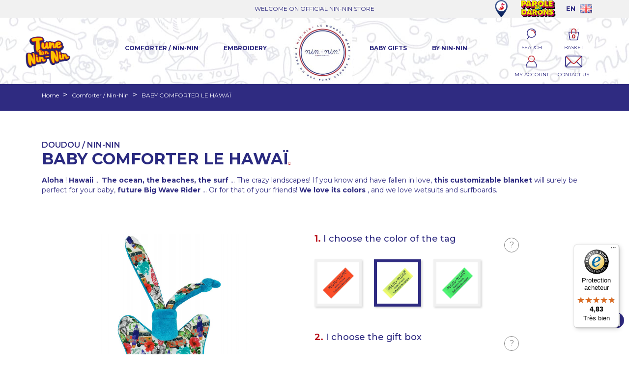

--- FILE ---
content_type: text/html; charset=utf-8
request_url: https://www.nin-nin.com/comforter-nin-nin/931-8043-baby-comforter-le-hawai-3701268803736.html
body_size: 174802
content:
<!doctype html>
<html lang="gb">

  <head>
    
      <meta name="facebook-domain-verification"content="jqo6ww4g8qwmpvw9nt57528z0gaw9g" />

  <meta charset="utf-8">


  <meta http-equiv="x-ua-compatible" content="ie=edge">



  <link rel="canonical" href="https://www.nin-nin.com/comforter-nin-nin/931-baby-comforter-le-hawai-3701268803736.html">

  <title>Hawaï personalized blanket. Original baby gift made in France</title>

<script data-keepinline="true">
    var cdcGtmApi = '//www.nin-nin.com/module/cdc_googletagmanager/async';
    var ajaxShippingEvent = 1;
    var ajaxPaymentEvent = 1;

/* datalayer */
dataLayer = window.dataLayer || [];
    let cdcDatalayer = {"event":"view_item","pageCategory":"product","ecommerce":{"currency":"EUR","value":"35.24","items":[{"item_id":"931-8043","item_name":"BABY COMFORTER LE HAWAI","item_reference":"","item_brand":"Nin-Nin","item_category":"Comforter / Nin-Nin","item_variant":"Yellow, Cube, Yes","price":"35.24","quantity":1,"google_business_vertical":"retail"}]},"google_tag_params":{"ecomm_pagetype":"product","ecomm_prodid":"931-8043","ecomm_totalvalue":42.29,"ecomm_totalvalue_tax_exc":35.24,"ecomm_category":"Comforter / Nin-Nin"}};
    dataLayer.push(cdcDatalayer);

/* call to GTM Tag */
(function(w,d,s,l,i){w[l]=w[l]||[];w[l].push({'gtm.start':
new Date().getTime(),event:'gtm.js'});var f=d.getElementsByTagName(s)[0],
j=d.createElement(s),dl=l!='dataLayer'?'&l='+l:'';j.async=true;j.src=
'https://www.googletagmanager.com/gtm.js?id='+i+dl;f.parentNode.insertBefore(j,f);
})(window,document,'script','dataLayer','GTM-KNR2NC5');

/* async call to avoid cache system for dynamic data */
var cdcgtmreq = new XMLHttpRequest();
cdcgtmreq.onreadystatechange = function() {
    if (cdcgtmreq.readyState == XMLHttpRequest.DONE ) {
        if (cdcgtmreq.status == 200) {
          	var datalayerJs = cdcgtmreq.responseText;
            try {
                var datalayerObj = JSON.parse(datalayerJs);
                dataLayer = dataLayer || [];
                dataLayer.push(datalayerObj);
            } catch(e) {
               console.log("[CDCGTM] error while parsing json");
            }

                    }
        dataLayer.push({
          'event': 'datalayer_ready'
        });
    }
};
cdcgtmreq.open("GET", "//www.nin-nin.com/module/cdc_googletagmanager/async?action=user" /*+ "?" + new Date().getTime()*/, true);
cdcgtmreq.setRequestHeader('X-Requested-With', 'XMLHttpRequest');
cdcgtmreq.send();
</script>
  <meta name="description" content="Doudou made in France representing surfboards and combi van. Baby will love this personalized birth gift. Mixed comforter. Nin-Nin comforter">
  <meta name="keywords" content="">
      <meta name="robots" content="index, follow">
        <link rel="canonical" href="https://www.nin-nin.com/comforter-nin-nin/931-baby-comforter-le-hawai-3701268803736.html">
    
        



  <meta name="viewport" content="width=device-width, initial-scale=1">

<meta name="google-site-verification" content="0Vx6G2KUqLqwNWQTvmw1VwmZNl25tgVfmP4qvn8yfY4" />
<meta property="og:title" content="Hawaï personalized blanket. Original baby gift made in France"/>
<meta property=" og:type" content="website"/>
<meta property="og:url" content="https://www.nin-nin.com/comforter-nin-nin/931-baby-comforter-le-hawai-3701268803736.html"/>
<meta property="og:site_name" content="Nin-Nin, le doudou made in France créé par un Papa"/>
<meta property="og:image" content="https://www.nin-nin.fr/img/nin-nin-logo-1552939100.jpg"/>
<link href="https://fonts.googleapis.com/css?family=Montserrat:100,100i,200,200i,300,300i,400,400i,500,500i,600,600i,700,700i,800,800i,900,900i" rel="stylesheet">




  <link rel="icon" type="image/vnd.microsoft.icon" href="https://www.nin-nin.com/img/favicon-2.ico?1761756066">
  <link rel="shortcut icon" type="image/x-icon" href="https://www.nin-nin.com/img/favicon-2.ico?1761756066">



  
  <link rel="stylesheet" href="https://www.nin-nin.fr/themes/childclassic/assets/css/slick.css" media="all">
  <link rel="stylesheet" href="https://www.nin-nin.fr/themes/childclassic/assets/css/slick-theme.css" media="all">
  <link rel="stylesheet" href="https://www.nin-nin.fr/themes/childclassic/assets/font-awesome/css/font-awesome.min.css" media="all">




  	

  <script type="text/javascript">
        var PAYPLUG_DOMAIN = "https:\/\/secure.payplug.com";
        var controller = "product";
        var dsn_id_module = "136";
        var dsn_scripts = ["\/modules\/productdesigner\/lib\/media\/dist\/assets\/polyfills-legacy-lUT3WvLp.js","\/modules\/productdesigner\/lib\/media\/dist\/assets\/dsn_cart-legacy-BwBB5ZyI.js"];
        var dsn_version = "1.226.16";
        var dsn_version_type = "standard";
        var is_sandbox_mode = false;
        var is_seven = true;
        var module_name = "payplug";
        var payplug_ajax_url = "https:\/\/www.nin-nin.com\/module\/payplug\/ajax";
        var prestashop = {"cart":{"products":[],"totals":{"total":{"type":"total","label":"Total","amount":0,"value":"\u20ac0.00"},"total_including_tax":{"type":"total","label":"Total (tax incl.)","amount":0,"value":"\u20ac0.00"},"total_excluding_tax":{"type":"total","label":"Total (VAT excl.)","amount":0,"value":"\u20ac0.00"}},"subtotals":{"products":{"type":"products","label":"Subtotal","amount":0,"value":"\u20ac0.00"},"discounts":null,"shipping":{"type":"shipping","label":"Shipping","amount":0,"value":""},"tax":null},"products_count":0,"summary_string":"0 items","vouchers":{"allowed":1,"added":[]},"discounts":[],"minimalPurchase":0,"minimalPurchaseRequired":""},"currency":{"id":1,"name":"Euro","iso_code":"EUR","iso_code_num":"978","sign":"\u20ac"},"customer":{"lastname":null,"firstname":null,"email":null,"birthday":null,"newsletter":null,"newsletter_date_add":null,"optin":null,"website":null,"company":null,"siret":null,"ape":null,"is_logged":false,"gender":{"type":null,"name":null},"addresses":[]},"country":{"id_zone":"9","id_currency":"0","call_prefix":"33","iso_code":"FR","active":"1","contains_states":"0","need_identification_number":"0","need_zip_code":"1","zip_code_format":"NNNNN","display_tax_label":"1","name":"France","id":8},"language":{"name":"English","iso_code":"gb","locale":"en-GB","language_code":"en","active":"1","is_rtl":"0","date_format_lite":"Y-m-d","date_format_full":"Y-m-d H:i:s","id":2},"page":{"title":"","canonical":"https:\/\/www.nin-nin.com\/comforter-nin-nin\/931-baby-comforter-le-hawai-3701268803736.html","meta":{"title":"Hawa\u00ef personalized blanket. Original baby gift made in France","description":"Doudou made in France representing surfboards and combi van. Baby will love this personalized birth gift. Mixed comforter. Nin-Nin comforter","keywords":"","robots":"index"},"page_name":"product","body_classes":{"lang-gb":true,"lang-rtl":false,"country-FR":true,"currency-EUR":true,"layout-full-width":true,"page-product":true,"tax-display-enabled":true,"page-customer-account":false,"product-id-931":true,"product-BABY COMFORTER LE HAWA\u00cf":true,"product-id-category-54":true,"product-id-manufacturer-2":true,"product-id-supplier-0":true,"product-available-for-order":true,"product-customizable":true},"admin_notifications":[],"password-policy":{"feedbacks":{"0":"Very weak","1":"Weak","2":"Average","3":"Strong","4":"Very strong","Straight rows of keys are easy to guess":"Straight rows of keys are easy to guess","Short keyboard patterns are easy to guess":"Short keyboard patterns are easy to guess","Use a longer keyboard pattern with more turns":"Use a longer keyboard pattern with more turns","Repeats like \"aaa\" are easy to guess":"Repeats like \"aaa\" are easy to guess","Repeats like \"abcabcabc\" are only slightly harder to guess than \"abc\"":"Repeats like \"abcabcabc\" are only slightly harder to guess than \"abc\"","Sequences like abc or 6543 are easy to guess":"Sequences like \"abc\" or \"6543\" are easy to guess.","Recent years are easy to guess":"Recent years are easy to guess","Dates are often easy to guess":"Dates are often easy to guess","This is a top-10 common password":"This is a top-10 common password","This is a top-100 common password":"This is a top-100 common password","This is a very common password":"This is a very common password","This is similar to a commonly used password":"This is similar to a commonly used password","A word by itself is easy to guess":"A word by itself is easy to guess","Names and surnames by themselves are easy to guess":"Names and surnames by themselves are easy to guess","Common names and surnames are easy to guess":"Common names and surnames are easy to guess","Use a few words, avoid common phrases":"Use a few words, avoid common phrases","No need for symbols, digits, or uppercase letters":"No need for symbols, digits, or uppercase letters","Avoid repeated words and characters":"Avoid repeated words and characters","Avoid sequences":"Avoid sequences","Avoid recent years":"Avoid recent years","Avoid years that are associated with you":"Avoid years that are associated with you","Avoid dates and years that are associated with you":"Avoid dates and years that are associated with you","Capitalization doesn't help very much":"Capitalization doesn't help very much","All-uppercase is almost as easy to guess as all-lowercase":"All-uppercase is almost as easy to guess as all-lowercase","Reversed words aren't much harder to guess":"Reversed words aren't much harder to guess","Predictable substitutions like '@' instead of 'a' don't help very much":"Predictable substitutions like \"@\" instead of \"a\" don't help very much.","Add another word or two. Uncommon words are better.":"Add another word or two. Uncommon words are better."}}},"shop":{"name":"Nin-Nin France","logo":"https:\/\/www.nin-nin.com\/img\/logo-17617560662.jpg","stores_icon":"https:\/\/www.nin-nin.com\/img\/logo_stores.png","favicon":"https:\/\/www.nin-nin.com\/img\/favicon-2.ico"},"core_js_public_path":"\/themes\/","urls":{"base_url":"https:\/\/www.nin-nin.com\/","current_url":"https:\/\/www.nin-nin.com\/comforter-nin-nin\/931-8043-baby-comforter-le-hawai-3701268803736.html","shop_domain_url":"https:\/\/www.nin-nin.com","img_ps_url":"https:\/\/www.nin-nin.com\/img\/","img_cat_url":"https:\/\/www.nin-nin.com\/img\/c\/","img_lang_url":"https:\/\/www.nin-nin.com\/img\/l\/","img_prod_url":"https:\/\/www.nin-nin.com\/img\/p\/","img_manu_url":"https:\/\/www.nin-nin.com\/img\/m\/","img_sup_url":"https:\/\/www.nin-nin.com\/img\/su\/","img_ship_url":"https:\/\/www.nin-nin.com\/img\/s\/","img_store_url":"https:\/\/www.nin-nin.com\/img\/st\/","img_col_url":"https:\/\/www.nin-nin.com\/img\/co\/","img_url":"https:\/\/www.nin-nin.com\/themes\/classic\/assets\/img\/","css_url":"https:\/\/www.nin-nin.com\/themes\/classic\/assets\/css\/","js_url":"https:\/\/www.nin-nin.com\/themes\/classic\/assets\/js\/","pic_url":"https:\/\/www.nin-nin.com\/upload\/","theme_assets":"https:\/\/www.nin-nin.com\/themes\/classic\/assets\/","theme_dir":"https:\/\/www.nin-nin.com\/themes\/childclassic\/","child_theme_assets":"https:\/\/www.nin-nin.com\/themes\/childclassic\/assets\/","child_img_url":"https:\/\/www.nin-nin.com\/themes\/childclassic\/assets\/img\/","child_css_url":"https:\/\/www.nin-nin.com\/themes\/childclassic\/assets\/css\/","child_js_url":"https:\/\/www.nin-nin.com\/themes\/childclassic\/assets\/js\/","pages":{"address":"https:\/\/www.nin-nin.com\/address","addresses":"https:\/\/www.nin-nin.com\/addresses","authentication":"https:\/\/www.nin-nin.com\/login","manufacturer":"https:\/\/www.nin-nin.com\/manufacturers","cart":"https:\/\/www.nin-nin.com\/cart","category":"https:\/\/www.nin-nin.com\/index.php?controller=category","cms":"https:\/\/www.nin-nin.com\/index.php?controller=cms","contact":"https:\/\/www.nin-nin.com\/contact-us","discount":"https:\/\/www.nin-nin.com\/discount","guest_tracking":"https:\/\/www.nin-nin.com\/guest-tracking","history":"https:\/\/www.nin-nin.com\/order-history","identity":"https:\/\/www.nin-nin.com\/identity","index":"https:\/\/www.nin-nin.com\/","my_account":"https:\/\/www.nin-nin.com\/my-account","order_confirmation":"https:\/\/www.nin-nin.com\/order-confirmation","order_detail":"https:\/\/www.nin-nin.com\/index.php?controller=order-detail","order_follow":"https:\/\/www.nin-nin.com\/order-follow","order":"https:\/\/www.nin-nin.com\/order","order_return":"https:\/\/www.nin-nin.com\/index.php?controller=order-return","order_slip":"https:\/\/www.nin-nin.com\/credit-slip","pagenotfound":"https:\/\/www.nin-nin.com\/page-not-found","password":"https:\/\/www.nin-nin.com\/password-recovery","pdf_invoice":"https:\/\/www.nin-nin.com\/index.php?controller=pdf-invoice","pdf_order_return":"https:\/\/www.nin-nin.com\/index.php?controller=pdf-order-return","pdf_order_slip":"https:\/\/www.nin-nin.com\/index.php?controller=pdf-order-slip","prices_drop":"https:\/\/www.nin-nin.com\/prices-drop","product":"https:\/\/www.nin-nin.com\/index.php?controller=product","registration":"https:\/\/www.nin-nin.com\/registration","search":"https:\/\/www.nin-nin.com\/search","sitemap":"https:\/\/www.nin-nin.com\/sitemap","stores":"https:\/\/www.nin-nin.com\/stores","supplier":"https:\/\/www.nin-nin.com\/suppliers","new_products":"https:\/\/www.nin-nin.com\/new-products","brands":"https:\/\/www.nin-nin.com\/manufacturers","register":"https:\/\/www.nin-nin.com\/registration","order_login":"https:\/\/www.nin-nin.com\/order?login=1"},"alternative_langs":[],"actions":{"logout":"https:\/\/www.nin-nin.com\/?mylogout="},"no_picture_image":{"bySize":{"small_default":{"url":"https:\/\/www.nin-nin.com\/img\/p\/gb-default-small_default.jpg","width":98,"height":98},"cart_default":{"url":"https:\/\/www.nin-nin.com\/img\/p\/gb-default-cart_default.jpg","width":125,"height":125},"home_default":{"url":"https:\/\/www.nin-nin.com\/img\/p\/gb-default-home_default.jpg","width":250,"height":250},"medium_default":{"url":"https:\/\/www.nin-nin.com\/img\/p\/gb-default-medium_default.jpg","width":452,"height":452},"large_default":{"url":"https:\/\/www.nin-nin.com\/img\/p\/gb-default-large_default.jpg","width":800,"height":800}},"small":{"url":"https:\/\/www.nin-nin.com\/img\/p\/gb-default-small_default.jpg","width":98,"height":98},"medium":{"url":"https:\/\/www.nin-nin.com\/img\/p\/gb-default-home_default.jpg","width":250,"height":250},"large":{"url":"https:\/\/www.nin-nin.com\/img\/p\/gb-default-large_default.jpg","width":800,"height":800},"legend":""}},"configuration":{"display_taxes_label":true,"display_prices_tax_incl":true,"is_catalog":false,"show_prices":true,"opt_in":{"partner":false},"quantity_discount":{"type":"discount","label":"Unit discount"},"voucher_enabled":1,"return_enabled":1},"field_required":[],"breadcrumb":{"links":[{"title":"Home","url":"https:\/\/www.nin-nin.com\/"},{"title":"Comforter \/ Nin-Nin","url":"https:\/\/www.nin-nin.com\/54-comforter-nin-nin"},{"title":"BABY COMFORTER LE HAWA\u00cf","url":"https:\/\/www.nin-nin.com\/comforter-nin-nin\/931-8043-baby-comforter-le-hawai-3701268803736.html#\/i_choose_the_color_of_the_tag-yellow\/i_choose_the_gift_box-cube\/i_choose_an_embroidery-yes"}],"count":3},"link":{"protocol_link":"https:\/\/","protocol_content":"https:\/\/"},"time":1768839323,"static_token":"320f4efc17efaec8409751addb9ed021","token":"94937f38c7fd693da7ce20971b0f112f","debug":false};
        var psemailsubscription_subscription = "https:\/\/www.nin-nin.com\/module\/ps_emailsubscription\/subscription";
        var trustedshopseasyintegration_css = "https:\/\/www.nin-nin.com\/modules\/trustedshopseasyintegration\/views\/css\/front\/front.2.0.3.css";
      </script>
		<link rel="stylesheet" href="https://www.nin-nin.com/themes/childclassic/assets/cache/theme-84feaa89.css" media="all">
	
	


        <link rel="preload" href="/modules/creativeelements/views/lib/ceicons/fonts/ceicons.woff2?8goggd" as="font" type="font/woff2" crossorigin>
        
  <script defer src="https://www.nin-nin.fr/themes/childclassic/assets/js/slick.min.js"></script>
  

  




  <script>
  function loadTnScripts() {
    for (var index in window.tn_scripts) {
      System.import(window.tn_scripts[index]);
    }
  }

  if (!window.tn_scripts) {
    window.tn_scripts = [];
  }

  window.addEventListener("load", function() {
    for (var index in window.dsn_scripts) {
      window.tn_scripts.push(window.dsn_scripts[index]);
    }

    if (window.scripts_loading) {
      return;
    }

    window.scripts_loading = true;
    if (typeof window.System === "undefined") {
      const script = document.createElement("script");
      script.src = "https://cdnjs.cloudflare.com/ajax/libs/systemjs/6.15.1/system.min.js";
      script.onload = loadTnScripts;
      document.head.appendChild(script);
    } else {
      loadTnScripts();
    }
  });
</script>
<!-- Custom Text Design Module -->
<script type="text/javascript">
	    	var ctd_handler = "https:\/\/www.nin-nin.com\/module\/customtextdesign\/Handler";         	var ctd_designer = "https:\/\/www.nin-nin.com\/module\/customtextdesign\/Designer";         	var ctd_uploader = "https:\/\/www.nin-nin.com\/module\/customtextdesign\/Uploader";         	var ctd_resizer = "https:\/\/www.nin-nin.com\/module\/customtextdesign\/Resizer";     </script>
<!-- /Custom Text Design Module --><!-- Custom Text Design Module -->
<script type="text/javascript">
    var ctd_version = "5.8.5";
	var ctd_special = "0";
	var ctd_unit = "cm";
	var ctd_unit_name = "Centimeter";
	var ctd_big_unit = "m²";
	var ctd_area_ratio = 10000;
</script>
<!-- /Custom Text Design Module -->
<style>
    scalapay-widget {
        all: initial;
        display: block;
    }

    </style>

<script data-cfasync="false" type="module">

    const widgets = [];
    
    function addWidget(productId) {

        const widgetConfig = widgets[productId];
        const positionElement = document.querySelector(widgetConfig['position'])
        if (positionElement?.parentNode?.querySelector(`scalapay-widget[product="${productId}"]`)) {
            return;
        }

        if (widgetConfig["afterWidgetText"]) {
            const postWidgetText = document.createElement('p');
            postWidgetText.setAttribute("class", "scalapay-after-widget-text")
            postWidgetText.innerHTML = widgetConfig["afterWidgetText"];
            positionElement?.insertAdjacentElement('afterend', postWidgetText)
        }

        const widget = document.createElement('scalapay-widget');
        widget.setAttribute('product', productId)
        for (const widgetConfigKey in widgetConfig) {
            if (['afterWidgetText', 'position'].includes(widgetConfigKey)) continue;
            if (widgetConfigKey === 'style') {
                widget.style.cssText = `${widgetConfig[widgetConfigKey]}`;
                continue;
            }
            widget.setAttribute(widgetConfigKey.replace(/[A-Z]/g, letter => `-${letter.toLowerCase()}`), widgetConfig[widgetConfigKey])
        }

        positionElement?.insertAdjacentElement('afterend', widget);

    }

    document.addEventListener("DOMContentLoaded", function () {

        for (const type in widgets) {
            addWidget(type)
        }

        new MutationObserver(() => {
            for (const type in widgets) {
                addWidget(type)
            }
        }).observe(document.querySelector('body'), {subtree: true, childList: true, attributes: false});
    });

</script>

<script data-cfasync="false" type="module">
    const script = document.createElement('script');
    script.src = 'https://cdn.scalapay.com/widget/scalapay-widget-loader.js?version=v5';
    script.setAttribute("data-cfasync","false");
    script.type = 'module';
    document.head.appendChild(script);

</script>




    
  <meta property="og:type" content="product">
  <meta property="og:url" content="https://www.nin-nin.com/comforter-nin-nin/931-8043-baby-comforter-le-hawai-3701268803736.html">
  <meta property="og:title" content="Hawaï personalized blanket. Original baby gift made in France">
  <meta property="og:site_name" content="Nin-Nin France">
  <meta property="og:description" content="Doudou made in France representing surfboards and combi van. Baby will love this personalized birth gift. Mixed comforter. Nin-Nin comforter">
  <meta property="og:image" content="https://www.nin-nin.com/6279-large_default/baby-comforter-le-hawai.jpg">
  <meta property="product:pretax_price:amount" content="">
  <meta property="product:pretax_price:currency" content="EUR">
  <meta property="product:price:amount" content="42.29">
  <meta property="product:price:currency" content="EUR">
    <meta property="product:weight:value" content="250.000000">
  <meta property="product:weight:units" content="g">
  
  </head>

  <body id="product" class="lang-gb country-fr currency-eur layout-full-width page-product tax-display-enabled product-id-931 product-baby-comforter-le-hawaI product-id-category-54 product-id-manufacturer-2 product-id-supplier-0 product-available-for-order product-customizable ce-kit-1 elementor-page elementor-page-931030202">

    
      <!-- Google Tag Manager (noscript) -->
<noscript><iframe src="https://www.googletagmanager.com/ns.html?id=GTM-KNR2NC5"
height="0" width="0" style="display:none;visibility:hidden"></iframe></noscript>
<!-- End Google Tag Manager (noscript) -->

    

    <main>
      
              

      <header id="header">
        
          	 

  <div class="header-banner">
    <div class="container">
      <div class="slick">
        <div class="content content-l">WELCOME ON OFFICIAL NIN-NIN STORE</div>
        <div class="content content-l">THE FRENCH DOUDOU MADE IN FRANCE BY A DAD</div>
      </div>
      <div>
        <a target="_self" href="https://www.nin-nin.com/module/freestorelocator/page"><img src="/modules/freestorelocator/views/img/marker-hover.png" alt="Les boutiques" class="img-mag"></a>
        <a target="_blank" href="https://www.nin-nin.com/parolededarons"><img src="/img/pers/header/parolededarons.png" alt="parole de darons" class="img-mag"></a>
           
<div id="_desktop_language_selector">
    <div class="language-selector-wrapper">
                <div class="language-selector">
            <button data-toggle="dropdown" class="btn-unstyle" aria-haspopup="true" aria-expanded="false"
                aria-label="Language dropdown">
                                                <span class="lang-lettres">en</span>
                <img class="lang-flag" src="/img/l/2.jpg">
                                                                                                                                            </button>
            <ul class="dropdown-menu" aria-labelledby="language-selector-label">
                                <li>
                                        <a href="http://www.nin-nin.com" class="dropdown-item lang-lettres">English<img
                            class="lang-flag" src="/img/l/2.jpg"></a>
                                    </li>
                                <li>
                                        <a href="http://www.nin-nin.es" class="dropdown-item lang-lettres">Español<img
                            class="lang-flag" src="/img/l/4.jpg"></a>
                                    </li>
                                <li>
                                        <a href="http://www.nin-nin.it" class="dropdown-item lang-lettres">Italiano<img
                            class="lang-flag" src="/img/l/3.jpg"></a>
                                    </li>
                                <li>
                                        <a href="http://www.nin-nin.fr" class="dropdown-item lang-lettres">Français<img
                            class="lang-flag" src="/img/l/1.jpg"></a>
                                    </li>
                            </ul>
        </div>
        
    </div>
</div>
        

      </div>
    </div>
  </div>



  <div class="bg-image">
<div  id="logo-out-menu">
  <a class="lnk-logo" href="https://www.nin-nin.com/">
    <img class="logo img-responsive" src="https://www.nin-nin.com/img/logo-17617560662.jpg" alt="Nin-Nin France">
  </a>

  <div class="hamburger-container">
    <div class="hamburger">
      <span class="iconBar"></span>
      <span class="iconBar"></span>
      <span class="iconBar"></span>
    </div>
    <span class="content">MENU</span>
  </div>
</div>

<div class="header-top">
  <div class="container">
    <div class="row">
      <div class="parent">
      <a href="//www.nin-nin.com/171-personalized-baby-gift-from-a-to-z" class="tune-logo hide-on-mobile">
          <img src="/img/tune.png" width="150" alt="Tune ton nin-nin">
        </a>
        

<div class="menu js-top-menu position-static hidden-sm-down" id="_desktop_top_menu">
    
          <ul class="top-menu" id="top-menu" data-depth="0">
                    <li class="category" id="category-54">
                          <a
                class="dropdown-item"
                href="https://www.nin-nin.com/54-comforter-nin-nin" data-depth="0"
                              >
                                                                      <span class="float-xs-right hidden-md-up">
                    <span data-target="#top_sub_menu_72763" data-toggle="collapse" class="navbar-toggler collapse-icons">
                      <i class="material-icons add">&#xE313;</i>
                      <i class="material-icons remove">&#xE316;</i>
                    </span>
                  </span>
                                Comforter / Nin-Nin
              </a>
                            <div  class="popover sub-menu js-sub-menu collapse" id="top_sub_menu_72763">
                
          <ul class="top-menu"  data-depth="1">
                    <li class="category" id="category-49">
                          <a
                class="dropdown-item dropdown-submenu"
                href="https://www.nin-nin.com/49-new-in" data-depth="1"
                              >
                                New In
              </a>
                          </li>
                    <li class="category" id="category-52">
                          <a
                class="dropdown-item dropdown-submenu"
                href="https://www.nin-nin.com/52-girl" data-depth="1"
                              >
                                Girl
              </a>
                          </li>
                    <li class="category" id="category-53">
                          <a
                class="dropdown-item dropdown-submenu"
                href="https://www.nin-nin.com/53-boy" data-depth="1"
                              >
                                Boy
              </a>
                          </li>
                    <li class="category" id="category-86">
                          <a
                class="dropdown-item dropdown-submenu"
                href="https://www.nin-nin.com/86-organic" data-depth="1"
                              >
                                Organic
              </a>
                          </li>
                    <li class="category" id="category-126">
                          <a
                class="dropdown-item dropdown-submenu"
                href="https://www.nin-nin.com/126-astro" data-depth="1"
                              >
                                Astro
              </a>
                          </li>
                    <li class="category" id="category-70">
                          <a
                class="dropdown-item dropdown-submenu"
                href="https://www.nin-nin.com/70-personalized" data-depth="1"
                              >
                                Personalized
              </a>
                          </li>
                    <li class="category" id="category-140">
                          <a
                class="dropdown-item dropdown-submenu"
                href="https://www.nin-nin.com/140-gift-card" data-depth="1"
                              >
                                Gift card
              </a>
                          </li>
              </ul>
    
              </div>
                          </li>
                    <li class="category" id="category-81">
                          <a
                class="dropdown-item"
                href="https://www.nin-nin.com/81-embroidery" data-depth="0"
                              >
                                                                      <span class="float-xs-right hidden-md-up">
                    <span data-target="#top_sub_menu_56408" data-toggle="collapse" class="navbar-toggler collapse-icons">
                      <i class="material-icons add">&#xE313;</i>
                      <i class="material-icons remove">&#xE316;</i>
                    </span>
                  </span>
                                Embroidery
              </a>
                            <div  class="popover sub-menu js-sub-menu collapse" id="top_sub_menu_56408">
                
          <ul class="top-menu"  data-depth="1">
                    <li class="category" id="category-87">
                          <a
                class="dropdown-item dropdown-submenu"
                href="https://www.nin-nin.com/87-comforter" data-depth="1"
                              >
                                Comforter
              </a>
                          </li>
                    <li class="category" id="category-88">
                          <a
                class="dropdown-item dropdown-submenu"
                href="https://www.nin-nin.com/88-bib" data-depth="1"
                              >
                                Bib
              </a>
                          </li>
                    <li class="category" id="category-135">
                          <a
                class="dropdown-item dropdown-submenu"
                href="https://www.nin-nin.com/135-plaid-blanket" data-depth="1"
                              >
                                Plaid / Blanket
              </a>
                          </li>
                    <li class="category" id="category-89">
                          <a
                class="dropdown-item dropdown-submenu"
                href="https://www.nin-nin.com/89-baby-gift" data-depth="1"
                              >
                                                                      <span class="float-xs-right hidden-md-up">
                    <span data-target="#top_sub_menu_9370" data-toggle="collapse" class="navbar-toggler collapse-icons">
                      <i class="material-icons add">&#xE313;</i>
                      <i class="material-icons remove">&#xE316;</i>
                    </span>
                  </span>
                                Baby Gift
              </a>
                            <div  class="collapse" id="top_sub_menu_9370">
                
          <ul class="top-menu"  data-depth="2">
                    <li class="category" id="category-91">
                          <a
                class="dropdown-item"
                href="https://www.nin-nin.com/91-less-than-80" data-depth="2"
                              >
                                Less than 80€
              </a>
                          </li>
                    <li class="category" id="category-92">
                          <a
                class="dropdown-item"
                href="https://www.nin-nin.com/92-less-than-100" data-depth="2"
                              >
                                Less than 100€
              </a>
                          </li>
                    <li class="category" id="category-93">
                          <a
                class="dropdown-item"
                href="https://www.nin-nin.com/93-less-than-120" data-depth="2"
                              >
                                Less than 120€
              </a>
                          </li>
                    <li class="category" id="category-94">
                          <a
                class="dropdown-item"
                href="https://www.nin-nin.com/94-less-than-150" data-depth="2"
                              >
                                Less than 150€
              </a>
                          </li>
              </ul>
    
              </div>
                          </li>
                    <li class="category" id="category-160">
                          <a
                class="dropdown-item dropdown-submenu"
                href="https://www.nin-nin.com/160-customizable-backpack" data-depth="1"
                              >
                                Customizable backpack
              </a>
                          </li>
                    <li class="category" id="category-159">
                          <a
                class="dropdown-item dropdown-submenu"
                href="https://www.nin-nin.com/159-sleeping-bag" data-depth="1"
                              >
                                Sleeping Bag
              </a>
                          </li>
                    <li class="category" id="category-77">
                          <a
                class="dropdown-item dropdown-submenu"
                href="https://www.nin-nin.com/77-t-shirt" data-depth="1"
                              >
                                T-shirt
              </a>
                          </li>
                    <li class="category" id="category-141">
                          <a
                class="dropdown-item dropdown-submenu"
                href="https://www.nin-nin.com/141-gift-card" data-depth="1"
                              >
                                Gift card
              </a>
                          </li>
              </ul>
    
              </div>
                          </li>
                    <li class="category" id="category-57">
                          <a
                class="dropdown-item"
                href="https://www.nin-nin.com/57-baby-gifts" data-depth="0"
                              >
                                                                      <span class="float-xs-right hidden-md-up">
                    <span data-target="#top_sub_menu_46348" data-toggle="collapse" class="navbar-toggler collapse-icons">
                      <i class="material-icons add">&#xE313;</i>
                      <i class="material-icons remove">&#xE316;</i>
                    </span>
                  </span>
                                Baby Gifts
              </a>
                            <div  class="popover sub-menu js-sub-menu collapse" id="top_sub_menu_46348">
                
          <ul class="top-menu"  data-depth="1">
                    <li class="category" id="category-58">
                          <a
                class="dropdown-item dropdown-submenu"
                href="https://www.nin-nin.com/58-bootee" data-depth="1"
                              >
                                Bootee
              </a>
                          </li>
                    <li class="category" id="category-64">
                          <a
                class="dropdown-item dropdown-submenu"
                href="https://www.nin-nin.com/64-bootee-shoe" data-depth="1"
                              >
                                Bootee Shoe
              </a>
                          </li>
                    <li class="category" id="category-67">
                          <a
                class="dropdown-item dropdown-submenu"
                href="https://www.nin-nin.com/67-my-first" data-depth="1"
                              >
                                                                      <span class="float-xs-right hidden-md-up">
                    <span data-target="#top_sub_menu_88184" data-toggle="collapse" class="navbar-toggler collapse-icons">
                      <i class="material-icons add">&#xE313;</i>
                      <i class="material-icons remove">&#xE316;</i>
                    </span>
                  </span>
                                My first
              </a>
                            <div  class="collapse" id="top_sub_menu_88184">
                
          <ul class="top-menu"  data-depth="2">
                    <li class="category" id="category-101">
                          <a
                class="dropdown-item"
                href="https://www.nin-nin.com/101-less-than-80" data-depth="2"
                              >
                                Less than 80€
              </a>
                          </li>
                    <li class="category" id="category-102">
                          <a
                class="dropdown-item"
                href="https://www.nin-nin.com/102-less-than-100" data-depth="2"
                              >
                                Less than 100€
              </a>
                          </li>
                    <li class="category" id="category-103">
                          <a
                class="dropdown-item"
                href="https://www.nin-nin.com/103-less-than-120" data-depth="2"
                              >
                                Less than 120€
              </a>
                          </li>
                    <li class="category" id="category-104">
                          <a
                class="dropdown-item"
                href="https://www.nin-nin.com/104-less-than-150" data-depth="2"
                              >
                                Less than 150€
              </a>
                          </li>
              </ul>
    
              </div>
                          </li>
                    <li class="category" id="category-72">
                          <a
                class="dropdown-item dropdown-submenu"
                href="https://www.nin-nin.com/72-bib" data-depth="1"
                              >
                                Bib
              </a>
                          </li>
                    <li class="category" id="category-82">
                          <a
                class="dropdown-item dropdown-submenu"
                href="https://www.nin-nin.com/82-beanie" data-depth="1"
                              >
                                Beanie
              </a>
                          </li>
                    <li class="category" id="category-69">
                          <a
                class="dropdown-item dropdown-submenu"
                href="https://www.nin-nin.com/69-pillow" data-depth="1"
                              >
                                Pillow
              </a>
                          </li>
                    <li class="category" id="category-134">
                          <a
                class="dropdown-item dropdown-submenu"
                href="https://www.nin-nin.com/134-plaid-blanket" data-depth="1"
                              >
                                Plaid / Blanket
              </a>
                          </li>
                    <li class="category" id="category-158">
                          <a
                class="dropdown-item dropdown-submenu"
                href="https://www.nin-nin.com/158-backpack" data-depth="1"
                              >
                                Backpack
              </a>
                          </li>
                    <li class="category" id="category-157">
                          <a
                class="dropdown-item dropdown-submenu"
                href="https://www.nin-nin.com/157-sleeping-bag" data-depth="1"
                              >
                                Sleeping Bag
              </a>
                          </li>
                    <li class="category" id="category-142">
                          <a
                class="dropdown-item dropdown-submenu"
                href="https://www.nin-nin.com/142-gift-card" data-depth="1"
                              >
                                Gift card
              </a>
                          </li>
              </ul>
    
              </div>
                          </li>
                    <li class="category" id="category-65">
                          <a
                class="dropdown-item"
                href="https://www.nin-nin.com/65-by-nin-nin" data-depth="0"
                              >
                                                                      <span class="float-xs-right hidden-md-up">
                    <span data-target="#top_sub_menu_36535" data-toggle="collapse" class="navbar-toggler collapse-icons">
                      <i class="material-icons add">&#xE313;</i>
                      <i class="material-icons remove">&#xE316;</i>
                    </span>
                  </span>
                                By Nin-Nin
              </a>
                            <div  class="popover sub-menu js-sub-menu collapse" id="top_sub_menu_36535">
                
          <ul class="top-menu"  data-depth="1">
                    <li class="category" id="category-105">
                          <a
                class="dropdown-item dropdown-submenu"
                href="https://www.nin-nin.com/105-for-mum" data-depth="1"
                              >
                                                                      <span class="float-xs-right hidden-md-up">
                    <span data-target="#top_sub_menu_75941" data-toggle="collapse" class="navbar-toggler collapse-icons">
                      <i class="material-icons add">&#xE313;</i>
                      <i class="material-icons remove">&#xE316;</i>
                    </span>
                  </span>
                                For mum
              </a>
                            <div  class="collapse" id="top_sub_menu_75941">
                
          <ul class="top-menu"  data-depth="2">
                    <li class="category" id="category-76">
                          <a
                class="dropdown-item"
                href="https://www.nin-nin.com/76-mummy-s-dress" data-depth="2"
                              >
                                Mummy&#039;s Dress
              </a>
                          </li>
                    <li class="category" id="category-79">
                          <a
                class="dropdown-item"
                href="https://www.nin-nin.com/79-mummy-s-sweatshirt" data-depth="2"
                              >
                                Mummy&#039;s Sweatshirt
              </a>
                          </li>
                    <li class="category" id="category-106">
                          <a
                class="dropdown-item"
                href="https://www.nin-nin.com/106-personalised-clothes" data-depth="2"
                              >
                                Personalised Clothes
              </a>
                          </li>
                    <li class="category" id="category-75">
                          <a
                class="dropdown-item"
                href="https://www.nin-nin.com/75-mummy-s-t-shirt" data-depth="2"
                              >
                                Mummy&#039;s T-shirt
              </a>
                          </li>
              </ul>
    
              </div>
                          </li>
                    <li class="category" id="category-107">
                          <a
                class="dropdown-item dropdown-submenu"
                href="https://www.nin-nin.com/107-for-dad" data-depth="1"
                              >
                                                                      <span class="float-xs-right hidden-md-up">
                    <span data-target="#top_sub_menu_83273" data-toggle="collapse" class="navbar-toggler collapse-icons">
                      <i class="material-icons add">&#xE313;</i>
                      <i class="material-icons remove">&#xE316;</i>
                    </span>
                  </span>
                                For dad
              </a>
                            <div  class="collapse" id="top_sub_menu_83273">
                
          <ul class="top-menu"  data-depth="2">
                    <li class="category" id="category-73">
                          <a
                class="dropdown-item"
                href="https://www.nin-nin.com/73-daddy-s-t-shirt" data-depth="2"
                              >
                                Daddy&#039;s T-shirt
              </a>
                          </li>
                    <li class="category" id="category-109">
                          <a
                class="dropdown-item"
                href="https://www.nin-nin.com/109-personalised-clothes" data-depth="2"
                              >
                                Personalised Clothes
              </a>
                          </li>
              </ul>
    
              </div>
                          </li>
                    <li class="category" id="category-108">
                          <a
                class="dropdown-item dropdown-submenu"
                href="https://www.nin-nin.com/108-balloon-gift" data-depth="1"
                              >
                                                                      <span class="float-xs-right hidden-md-up">
                    <span data-target="#top_sub_menu_29127" data-toggle="collapse" class="navbar-toggler collapse-icons">
                      <i class="material-icons add">&#xE313;</i>
                      <i class="material-icons remove">&#xE316;</i>
                    </span>
                  </span>
                                Balloon Gift
              </a>
                            <div  class="collapse" id="top_sub_menu_29127">
                
          <ul class="top-menu"  data-depth="2">
                    <li class="category" id="category-66">
                          <a
                class="dropdown-item"
                href="https://www.nin-nin.com/66-helium-balloon-love" data-depth="2"
                              >
                                Helium Balloon Love
              </a>
                          </li>
                    <li class="category" id="category-68">
                          <a
                class="dropdown-item"
                href="https://www.nin-nin.com/68-helium-balloon-congrats" data-depth="2"
                              >
                                Helium Balloon Congrats
              </a>
                          </li>
              </ul>
    
              </div>
                          </li>
                    <li class="category" id="category-143">
                          <a
                class="dropdown-item dropdown-submenu"
                href="https://www.nin-nin.com/143-gift-card" data-depth="1"
                              >
                                Gift card
              </a>
                          </li>
              </ul>
    
              </div>
                          </li>
              </ul>
    
    <div class="clearfix"></div>
</div>

        <a class="lnk-logo" href="https://www.nin-nin.com/">
          <img class="logo img-responsive" src="https://www.nin-nin.com/img/logo-17617560662.jpg" alt="logo doudou Nin-Nin">
        </a>
        

<div class="menu js-top-menu position-static hidden-sm-down" id="_desktop_top_menu">
    
          <ul class="top-menu" id="top-menu" data-depth="0">
                    <li class="category" id="category-54">
                          <a
                class="dropdown-item"
                href="https://www.nin-nin.com/54-comforter-nin-nin" data-depth="0"
                              >
                                                                      <span class="float-xs-right hidden-md-up">
                    <span data-target="#top_sub_menu_89803" data-toggle="collapse" class="navbar-toggler collapse-icons">
                      <i class="material-icons add">&#xE313;</i>
                      <i class="material-icons remove">&#xE316;</i>
                    </span>
                  </span>
                                Comforter / Nin-Nin
              </a>
                            <div  class="popover sub-menu js-sub-menu collapse" id="top_sub_menu_89803">
                
          <ul class="top-menu"  data-depth="1">
                    <li class="category" id="category-49">
                          <a
                class="dropdown-item dropdown-submenu"
                href="https://www.nin-nin.com/49-new-in" data-depth="1"
                              >
                                New In
              </a>
                          </li>
                    <li class="category" id="category-52">
                          <a
                class="dropdown-item dropdown-submenu"
                href="https://www.nin-nin.com/52-girl" data-depth="1"
                              >
                                Girl
              </a>
                          </li>
                    <li class="category" id="category-53">
                          <a
                class="dropdown-item dropdown-submenu"
                href="https://www.nin-nin.com/53-boy" data-depth="1"
                              >
                                Boy
              </a>
                          </li>
                    <li class="category" id="category-86">
                          <a
                class="dropdown-item dropdown-submenu"
                href="https://www.nin-nin.com/86-organic" data-depth="1"
                              >
                                Organic
              </a>
                          </li>
                    <li class="category" id="category-126">
                          <a
                class="dropdown-item dropdown-submenu"
                href="https://www.nin-nin.com/126-astro" data-depth="1"
                              >
                                Astro
              </a>
                          </li>
                    <li class="category" id="category-70">
                          <a
                class="dropdown-item dropdown-submenu"
                href="https://www.nin-nin.com/70-personalized" data-depth="1"
                              >
                                Personalized
              </a>
                          </li>
                    <li class="category" id="category-140">
                          <a
                class="dropdown-item dropdown-submenu"
                href="https://www.nin-nin.com/140-gift-card" data-depth="1"
                              >
                                Gift card
              </a>
                          </li>
              </ul>
    
              </div>
                          </li>
                    <li class="category" id="category-81">
                          <a
                class="dropdown-item"
                href="https://www.nin-nin.com/81-embroidery" data-depth="0"
                              >
                                                                      <span class="float-xs-right hidden-md-up">
                    <span data-target="#top_sub_menu_48475" data-toggle="collapse" class="navbar-toggler collapse-icons">
                      <i class="material-icons add">&#xE313;</i>
                      <i class="material-icons remove">&#xE316;</i>
                    </span>
                  </span>
                                Embroidery
              </a>
                            <div  class="popover sub-menu js-sub-menu collapse" id="top_sub_menu_48475">
                
          <ul class="top-menu"  data-depth="1">
                    <li class="category" id="category-87">
                          <a
                class="dropdown-item dropdown-submenu"
                href="https://www.nin-nin.com/87-comforter" data-depth="1"
                              >
                                Comforter
              </a>
                          </li>
                    <li class="category" id="category-88">
                          <a
                class="dropdown-item dropdown-submenu"
                href="https://www.nin-nin.com/88-bib" data-depth="1"
                              >
                                Bib
              </a>
                          </li>
                    <li class="category" id="category-135">
                          <a
                class="dropdown-item dropdown-submenu"
                href="https://www.nin-nin.com/135-plaid-blanket" data-depth="1"
                              >
                                Plaid / Blanket
              </a>
                          </li>
                    <li class="category" id="category-89">
                          <a
                class="dropdown-item dropdown-submenu"
                href="https://www.nin-nin.com/89-baby-gift" data-depth="1"
                              >
                                                                      <span class="float-xs-right hidden-md-up">
                    <span data-target="#top_sub_menu_17548" data-toggle="collapse" class="navbar-toggler collapse-icons">
                      <i class="material-icons add">&#xE313;</i>
                      <i class="material-icons remove">&#xE316;</i>
                    </span>
                  </span>
                                Baby Gift
              </a>
                            <div  class="collapse" id="top_sub_menu_17548">
                
          <ul class="top-menu"  data-depth="2">
                    <li class="category" id="category-91">
                          <a
                class="dropdown-item"
                href="https://www.nin-nin.com/91-less-than-80" data-depth="2"
                              >
                                Less than 80€
              </a>
                          </li>
                    <li class="category" id="category-92">
                          <a
                class="dropdown-item"
                href="https://www.nin-nin.com/92-less-than-100" data-depth="2"
                              >
                                Less than 100€
              </a>
                          </li>
                    <li class="category" id="category-93">
                          <a
                class="dropdown-item"
                href="https://www.nin-nin.com/93-less-than-120" data-depth="2"
                              >
                                Less than 120€
              </a>
                          </li>
                    <li class="category" id="category-94">
                          <a
                class="dropdown-item"
                href="https://www.nin-nin.com/94-less-than-150" data-depth="2"
                              >
                                Less than 150€
              </a>
                          </li>
              </ul>
    
              </div>
                          </li>
                    <li class="category" id="category-160">
                          <a
                class="dropdown-item dropdown-submenu"
                href="https://www.nin-nin.com/160-customizable-backpack" data-depth="1"
                              >
                                Customizable backpack
              </a>
                          </li>
                    <li class="category" id="category-159">
                          <a
                class="dropdown-item dropdown-submenu"
                href="https://www.nin-nin.com/159-sleeping-bag" data-depth="1"
                              >
                                Sleeping Bag
              </a>
                          </li>
                    <li class="category" id="category-77">
                          <a
                class="dropdown-item dropdown-submenu"
                href="https://www.nin-nin.com/77-t-shirt" data-depth="1"
                              >
                                T-shirt
              </a>
                          </li>
                    <li class="category" id="category-141">
                          <a
                class="dropdown-item dropdown-submenu"
                href="https://www.nin-nin.com/141-gift-card" data-depth="1"
                              >
                                Gift card
              </a>
                          </li>
              </ul>
    
              </div>
                          </li>
                    <li class="category" id="category-57">
                          <a
                class="dropdown-item"
                href="https://www.nin-nin.com/57-baby-gifts" data-depth="0"
                              >
                                                                      <span class="float-xs-right hidden-md-up">
                    <span data-target="#top_sub_menu_99302" data-toggle="collapse" class="navbar-toggler collapse-icons">
                      <i class="material-icons add">&#xE313;</i>
                      <i class="material-icons remove">&#xE316;</i>
                    </span>
                  </span>
                                Baby Gifts
              </a>
                            <div  class="popover sub-menu js-sub-menu collapse" id="top_sub_menu_99302">
                
          <ul class="top-menu"  data-depth="1">
                    <li class="category" id="category-58">
                          <a
                class="dropdown-item dropdown-submenu"
                href="https://www.nin-nin.com/58-bootee" data-depth="1"
                              >
                                Bootee
              </a>
                          </li>
                    <li class="category" id="category-64">
                          <a
                class="dropdown-item dropdown-submenu"
                href="https://www.nin-nin.com/64-bootee-shoe" data-depth="1"
                              >
                                Bootee Shoe
              </a>
                          </li>
                    <li class="category" id="category-67">
                          <a
                class="dropdown-item dropdown-submenu"
                href="https://www.nin-nin.com/67-my-first" data-depth="1"
                              >
                                                                      <span class="float-xs-right hidden-md-up">
                    <span data-target="#top_sub_menu_24800" data-toggle="collapse" class="navbar-toggler collapse-icons">
                      <i class="material-icons add">&#xE313;</i>
                      <i class="material-icons remove">&#xE316;</i>
                    </span>
                  </span>
                                My first
              </a>
                            <div  class="collapse" id="top_sub_menu_24800">
                
          <ul class="top-menu"  data-depth="2">
                    <li class="category" id="category-101">
                          <a
                class="dropdown-item"
                href="https://www.nin-nin.com/101-less-than-80" data-depth="2"
                              >
                                Less than 80€
              </a>
                          </li>
                    <li class="category" id="category-102">
                          <a
                class="dropdown-item"
                href="https://www.nin-nin.com/102-less-than-100" data-depth="2"
                              >
                                Less than 100€
              </a>
                          </li>
                    <li class="category" id="category-103">
                          <a
                class="dropdown-item"
                href="https://www.nin-nin.com/103-less-than-120" data-depth="2"
                              >
                                Less than 120€
              </a>
                          </li>
                    <li class="category" id="category-104">
                          <a
                class="dropdown-item"
                href="https://www.nin-nin.com/104-less-than-150" data-depth="2"
                              >
                                Less than 150€
              </a>
                          </li>
              </ul>
    
              </div>
                          </li>
                    <li class="category" id="category-72">
                          <a
                class="dropdown-item dropdown-submenu"
                href="https://www.nin-nin.com/72-bib" data-depth="1"
                              >
                                Bib
              </a>
                          </li>
                    <li class="category" id="category-82">
                          <a
                class="dropdown-item dropdown-submenu"
                href="https://www.nin-nin.com/82-beanie" data-depth="1"
                              >
                                Beanie
              </a>
                          </li>
                    <li class="category" id="category-69">
                          <a
                class="dropdown-item dropdown-submenu"
                href="https://www.nin-nin.com/69-pillow" data-depth="1"
                              >
                                Pillow
              </a>
                          </li>
                    <li class="category" id="category-134">
                          <a
                class="dropdown-item dropdown-submenu"
                href="https://www.nin-nin.com/134-plaid-blanket" data-depth="1"
                              >
                                Plaid / Blanket
              </a>
                          </li>
                    <li class="category" id="category-158">
                          <a
                class="dropdown-item dropdown-submenu"
                href="https://www.nin-nin.com/158-backpack" data-depth="1"
                              >
                                Backpack
              </a>
                          </li>
                    <li class="category" id="category-157">
                          <a
                class="dropdown-item dropdown-submenu"
                href="https://www.nin-nin.com/157-sleeping-bag" data-depth="1"
                              >
                                Sleeping Bag
              </a>
                          </li>
                    <li class="category" id="category-142">
                          <a
                class="dropdown-item dropdown-submenu"
                href="https://www.nin-nin.com/142-gift-card" data-depth="1"
                              >
                                Gift card
              </a>
                          </li>
              </ul>
    
              </div>
                          </li>
                    <li class="category" id="category-65">
                          <a
                class="dropdown-item"
                href="https://www.nin-nin.com/65-by-nin-nin" data-depth="0"
                              >
                                                                      <span class="float-xs-right hidden-md-up">
                    <span data-target="#top_sub_menu_69680" data-toggle="collapse" class="navbar-toggler collapse-icons">
                      <i class="material-icons add">&#xE313;</i>
                      <i class="material-icons remove">&#xE316;</i>
                    </span>
                  </span>
                                By Nin-Nin
              </a>
                            <div  class="popover sub-menu js-sub-menu collapse" id="top_sub_menu_69680">
                
          <ul class="top-menu"  data-depth="1">
                    <li class="category" id="category-105">
                          <a
                class="dropdown-item dropdown-submenu"
                href="https://www.nin-nin.com/105-for-mum" data-depth="1"
                              >
                                                                      <span class="float-xs-right hidden-md-up">
                    <span data-target="#top_sub_menu_28422" data-toggle="collapse" class="navbar-toggler collapse-icons">
                      <i class="material-icons add">&#xE313;</i>
                      <i class="material-icons remove">&#xE316;</i>
                    </span>
                  </span>
                                For mum
              </a>
                            <div  class="collapse" id="top_sub_menu_28422">
                
          <ul class="top-menu"  data-depth="2">
                    <li class="category" id="category-76">
                          <a
                class="dropdown-item"
                href="https://www.nin-nin.com/76-mummy-s-dress" data-depth="2"
                              >
                                Mummy&#039;s Dress
              </a>
                          </li>
                    <li class="category" id="category-79">
                          <a
                class="dropdown-item"
                href="https://www.nin-nin.com/79-mummy-s-sweatshirt" data-depth="2"
                              >
                                Mummy&#039;s Sweatshirt
              </a>
                          </li>
                    <li class="category" id="category-106">
                          <a
                class="dropdown-item"
                href="https://www.nin-nin.com/106-personalised-clothes" data-depth="2"
                              >
                                Personalised Clothes
              </a>
                          </li>
                    <li class="category" id="category-75">
                          <a
                class="dropdown-item"
                href="https://www.nin-nin.com/75-mummy-s-t-shirt" data-depth="2"
                              >
                                Mummy&#039;s T-shirt
              </a>
                          </li>
              </ul>
    
              </div>
                          </li>
                    <li class="category" id="category-107">
                          <a
                class="dropdown-item dropdown-submenu"
                href="https://www.nin-nin.com/107-for-dad" data-depth="1"
                              >
                                                                      <span class="float-xs-right hidden-md-up">
                    <span data-target="#top_sub_menu_8019" data-toggle="collapse" class="navbar-toggler collapse-icons">
                      <i class="material-icons add">&#xE313;</i>
                      <i class="material-icons remove">&#xE316;</i>
                    </span>
                  </span>
                                For dad
              </a>
                            <div  class="collapse" id="top_sub_menu_8019">
                
          <ul class="top-menu"  data-depth="2">
                    <li class="category" id="category-73">
                          <a
                class="dropdown-item"
                href="https://www.nin-nin.com/73-daddy-s-t-shirt" data-depth="2"
                              >
                                Daddy&#039;s T-shirt
              </a>
                          </li>
                    <li class="category" id="category-109">
                          <a
                class="dropdown-item"
                href="https://www.nin-nin.com/109-personalised-clothes" data-depth="2"
                              >
                                Personalised Clothes
              </a>
                          </li>
              </ul>
    
              </div>
                          </li>
                    <li class="category" id="category-108">
                          <a
                class="dropdown-item dropdown-submenu"
                href="https://www.nin-nin.com/108-balloon-gift" data-depth="1"
                              >
                                                                      <span class="float-xs-right hidden-md-up">
                    <span data-target="#top_sub_menu_20446" data-toggle="collapse" class="navbar-toggler collapse-icons">
                      <i class="material-icons add">&#xE313;</i>
                      <i class="material-icons remove">&#xE316;</i>
                    </span>
                  </span>
                                Balloon Gift
              </a>
                            <div  class="collapse" id="top_sub_menu_20446">
                
          <ul class="top-menu"  data-depth="2">
                    <li class="category" id="category-66">
                          <a
                class="dropdown-item"
                href="https://www.nin-nin.com/66-helium-balloon-love" data-depth="2"
                              >
                                Helium Balloon Love
              </a>
                          </li>
                    <li class="category" id="category-68">
                          <a
                class="dropdown-item"
                href="https://www.nin-nin.com/68-helium-balloon-congrats" data-depth="2"
                              >
                                Helium Balloon Congrats
              </a>
                          </li>
              </ul>
    
              </div>
                          </li>
                    <li class="category" id="category-143">
                          <a
                class="dropdown-item dropdown-submenu"
                href="https://www.nin-nin.com/143-gift-card" data-depth="1"
                              >
                                Gift card
              </a>
                          </li>
              </ul>
    
              </div>
                          </li>
              </ul>
    
    <div class="clearfix"></div>
</div>

        <a href="https://www.nin-nin.fr/171-cadeau-bebe-personnalise-de-a-a-z" class="tune-logo hide-on-desktop">
          <img src="/img/tune.png" width="150" alt="Tune ton nin-nin">
        </a>
      </div>
      <div class="link-header">
        <div>
          <a href="https://www.nin-nin.com/search">
            <div class="singleLinkHeader">
              <figure>
                <img class="img-responsive" src="/img/pers/header/loupe.png" alt="Recherche" />
              </figure>
              <p class="content">Search</p>
            </div>
          </a>
        </div>
        <div>
          <div id="_desktop_cart">
  <div class="singleLinkHeader blockcart cart-preview inactive" data-refresh-url="//www.nin-nin.com/module/ps_shoppingcart/ajax">
        <a rel="nofollow" href="//www.nin-nin.com/cart?action=show">
            <figure>
                <img class="img-responsive" src="/img/pers/header/panier.png" alt="Panier" />
                <span class="cart-products-count" data-panier="0">0</span>
            </figure>
            <p class="content">Basket</p>
        </a>
  </div>
</div>
        </div>
        <div>
          <a href="https://www.nin-nin.com/my-account">
            <div class="singleLinkHeader">
              <figure>
                <img class="img-responsive" src="/img/pers/header/bonhomme.png" alt="Compte" />
              </figure>
              <p class="content">My account</p>
            </div>
          </a>
        </div>
        <div>
          <a href="https://www.nin-nin.com/contact-us">
            <div class="singleLinkHeader">
              <figure>
                <img class="img-responsive" src="/img/pers/header/enveloppe.png" alt="Contact" />
              </figure>
              <p class="content">CONTACT US</p>
            </div>
          </a>
        </div>
      </div>
    </div>
  </div>
</div></div>





        
      </header>

      <section id="wrapper">
        
        <div>
              
                <nav data-depth="3" class="breadcrumb">
    <div class="container">
         <ul itemscope itemtype="http://schema.org/BreadcrumbList">
        
                                                
                        <li itemprop="itemListElement" itemscope itemtype="http://schema.org/ListItem">
                            <a itemprop="item"  href="https://www.nin-nin.com/" >
                                <span itemprop="name">Home</span>
                            </a>
                            <meta itemprop="position" content="1">
                        </li>
                    
                                    
                        <li itemprop="itemListElement" itemscope itemtype="http://schema.org/ListItem">
                            <a itemprop="item"  href="https://www.nin-nin.com/54-comforter-nin-nin" >
                                <span itemprop="name">Comforter / Nin-Nin</span>
                            </a>
                            <meta itemprop="position" content="2">
                        </li>
                    
                                    
                        <li itemprop="itemListElement" itemscope itemtype="http://schema.org/ListItem">
                            <a itemprop="item" >
                                <span itemprop="name">BABY COMFORTER LE HAWAÏ</span>
                            </a>
                            <meta itemprop="position" content="3">
                        </li>
                    
                                    
        </ul>
    </div>
</nav>
              

            
                
<aside id="notifications">
  <div class="container">
    
    
    
      </div>
</aside>
            

              

              
  <div id="content-wrapper">
    
    
  <section id="main" itemscope itemtype="https://schema.org/Product">
    <meta itemprop="url" content="https://www.nin-nin.com/comforter-nin-nin/931-8043-baby-comforter-le-hawai-3701268803736.html#/34-i_choose_the_color_of_the_tag-yellow/35-i_choose_the_gift_box-cube/38-i_choose_an_embroidery-yes">
    <div class="container">
	                
            
                <div class="flex-title-product">
                    <div>
                        <p class="title-content content">Doudou / Nin-Nin</p>
                        <h1 class="h1 title-page" itemprop="name">BABY COMFORTER LE HAWAÏ</h1>
                    </div>
                    
                </div>
            
            
                <div id="product-description-short-931" itemprop="description"><p><strong> Aloha </strong>! <strong> Hawaii </strong> ... <strong> The ocean, the beaches, the surf </strong> ... The crazy landscapes! If you know and have fallen in love, <strong> this customizable blanket </strong> will surely be perfect for your baby, <strong> future Big Wave Rider </strong> ... Or for that of your friends! <strong> We love its colors </strong>, and we love wetsuits and surfboards.</p></div>
            
        
          <div class="col-gauche col-md-6">
        
          <section class="page-content" id="content">
            
              
                <ul class="product-flags">
                                      <li class="product-flag discount">-10%</li>
                                  </ul>
              

              
                <div class="images-container">
  
    <div class="product-cover">
              <img class="js-qv-product-cover" src="https://www.nin-nin.com/6279-large_default/baby-comforter-le-hawai.jpg" alt="Original baby comforter hawaï, surf and van. Personalised soft toy made in France. Nin-Nin Brand" title="Original baby comforter hawaï, surf and van. Personalised soft toy made in France. Nin-Nin Brand" style="width:100%;" itemprop="image">
        <div class="layer hidden-sm-down" data-toggle="modal" data-target="#product-modal">
          <i class="material-icons zoom-in">&#xE8FF;</i>
        </div>
          </div>
  

  
    <div class="js-qv-mask mask">
      <ul class="product-images js-qv-product-images">
                  <li class="thumb-container">
            <img
              class="thumb js-thumb  selected "
              data-image-medium-src="https://www.nin-nin.com/6279-medium_default/baby-comforter-le-hawai.jpg"
              data-image-large-src="https://www.nin-nin.com/6279-large_default/baby-comforter-le-hawai.jpg"
              src="https://www.nin-nin.com/6279-home_default/baby-comforter-le-hawai.jpg"
              alt="Original baby comforter hawaï, surf and van. Personalised soft toy made in France. Nin-Nin Brand"
              title="Original baby comforter hawaï, surf and van. Personalised soft toy made in France. Nin-Nin Brand"
              width="100"
              itemprop="image"
            >
          </li>
                  <li class="thumb-container">
            <img
              class="thumb js-thumb "
              data-image-medium-src="https://www.nin-nin.com/6277-medium_default/baby-comforter-le-hawai.jpg"
              data-image-large-src="https://www.nin-nin.com/6277-large_default/baby-comforter-le-hawai.jpg"
              src="https://www.nin-nin.com/6277-home_default/baby-comforter-le-hawai.jpg"
              alt="Hawaï personalized blanket. Original baby gift made in France"
              title="Hawaï personalized blanket. Original baby gift made in France"
              width="100"
              itemprop="image"
            >
          </li>
                  <li class="thumb-container">
            <img
              class="thumb js-thumb "
              data-image-medium-src="https://www.nin-nin.com/6276-medium_default/baby-comforter-le-hawai.jpg"
              data-image-large-src="https://www.nin-nin.com/6276-large_default/baby-comforter-le-hawai.jpg"
              src="https://www.nin-nin.com/6276-home_default/baby-comforter-le-hawai.jpg"
              alt="Hawaï personalized blanket. Original baby gift made in France"
              title="Hawaï personalized blanket. Original baby gift made in France"
              width="100"
              itemprop="image"
            >
          </li>
                  <li class="thumb-container">
            <img
              class="thumb js-thumb "
              data-image-medium-src="https://www.nin-nin.com/6278-medium_default/baby-comforter-le-hawai.jpg"
              data-image-large-src="https://www.nin-nin.com/6278-large_default/baby-comforter-le-hawai.jpg"
              src="https://www.nin-nin.com/6278-home_default/baby-comforter-le-hawai.jpg"
              alt="Hawaï personalized blanket. Original baby gift made in France"
              title="Hawaï personalized blanket. Original baby gift made in France"
              width="100"
              itemprop="image"
            >
          </li>
                  <li class="thumb-container">
            <img
              class="thumb js-thumb "
              data-image-medium-src="https://www.nin-nin.com/12390-medium_default/baby-comforter-le-hawai.jpg"
              data-image-large-src="https://www.nin-nin.com/12390-large_default/baby-comforter-le-hawai.jpg"
              src="https://www.nin-nin.com/12390-home_default/baby-comforter-le-hawai.jpg"
              alt="Hawaï personalized blanket. Original baby gift made in France"
              title="Hawaï personalized blanket. Original baby gift made in France"
              width="100"
              itemprop="image"
            >
          </li>
                  <li class="thumb-container">
            <img
              class="thumb js-thumb "
              data-image-medium-src="https://www.nin-nin.com/6270-medium_default/baby-comforter-le-hawai.jpg"
              data-image-large-src="https://www.nin-nin.com/6270-large_default/baby-comforter-le-hawai.jpg"
              src="https://www.nin-nin.com/6270-home_default/baby-comforter-le-hawai.jpg"
              alt="Hawaï personalized blanket. Original baby gift made in France"
              title="Hawaï personalized blanket. Original baby gift made in France"
              width="100"
              itemprop="image"
            >
          </li>
              </ul>
    </div>
  
</div>

              
              <div class="scroll-box-arrows">
                <i class="material-icons left">&#xE314;</i>
                <i class="material-icons right">&#xE315;</i>
              </div>

            
          </section>
        
        </div>
        <div class="col-md-6">
            <div class="row">
          
          <div class="product-information">
            <div class="product-actions">
              
                <form action="https://www.nin-nin.com/cart" method="post" id="add-to-cart-or-refresh">
                  <input type="hidden" name="token" value="320f4efc17efaec8409751addb9ed021">
                  <input type="hidden" name="id_product" value="931" id="product_page_product_id">
                  <input type="hidden" name="id_customization" value="0" id="product_customization_id">



                    
                        <div class="product-variants">
                      <div class="clearfix product-variants-item">
      <div>
      <p class="b-ninnin h4"><b>1.</b>
        I choose the color of the tag
              </p>
        <div id="help-bubble-1" class="help-right unshow" ><span>?</span>
          <span></span>
          <div class="help-text">
            <!--<p class="content content-l">Hola todo el mundo, es un pequeno lorem ipsum para montrar texto de ayudar</p>-->
                          <p class="content content-l"><a href="https://www.nin-nin.com/41/choisissez-votre-etiquette" target="_blank" class="footer-links chevron-before"><span>Find out more about labels</span></a></p>
                                              </div>
        </div>
      </div>
              <ul id="group_7">
                      <li class="float-xs-left input-container">
              <label>
                <input class="input-color" type="radio" data-product-attribute="7" name="group[7]" value="33">
                <span
                                    class="color texture" style="background-image: url('/img/co/33.png')"
                ></span>
                              </label>
            </li>
                      <li class="float-xs-left input-container">
              <label>
                <input class="input-color" type="radio" data-product-attribute="7" name="group[7]" value="34" checked="checked">
                <span
                                    class="color texture" style="background-image: url('/img/co/34.png')"
                ></span>
                              </label>
            </li>
                      <li class="float-xs-left input-container">
              <label>
                <input class="input-color" type="radio" data-product-attribute="7" name="group[7]" value="32">
                <span
                                    class="color texture" style="background-image: url('/img/co/32.png')"
                ></span>
                              </label>
            </li>
          
          
        </ul>
                  </div>

    
                <div class="clearfix product-variants-item">
      <div>
      <p class="b-ninnin h4"><b>2.</b>
        I choose the gift box
              </p>
        <div id="help-bubble-2" class="help-right unshow" ><span>?</span>
          <span></span>
          <div class="help-text">
            <!--<p class="content content-l">Hola todo el mundo, es un pequeno lorem ipsum para montrar texto de ayudar</p>-->
                                      <p class="content content-l"><a href="https://www.nin-nin.com/36/packs-cadeaux" target="_blank" class="footer-links chevron-before"><span>Find out more about gifts</span></a></p>
                                  </div>
        </div>
      </div>
              <ul id="group_8">
                      <li class="float-xs-left input-container">
              <label>
                <input class="input-color" type="radio" data-product-attribute="8" name="group[8]" value="35" checked="checked">
                <span
                                    class="color texture" style="background-image: url('/img/co/35.png')"
                ></span>
                                  <span class="pack-name">Cube</span>
                  
					                    
                    
                                                                  </label>
            </li>
                      <li class="float-xs-left input-container">
              <label>
                <input class="input-color" type="radio" data-product-attribute="8" name="group[8]" value="36">
                <span
                                    class="color texture" style="background-image: url('/img/co/36.png')"
                ></span>
                                  <span class="pack-name">Cube + Card</span>
                                      <span class="pack-price-product">+ 2,00€</span>
                                                                  </label>
            </li>
                      <li class="float-xs-left input-container">
              <label>
                <input class="input-color" type="radio" data-product-attribute="8" name="group[8]" value="37">
                <span
                                    class="color texture" style="background-image: url('/img/co/37.png')"
                ></span>
                                  <span class="pack-name">Cube + Card + Lunchbag</span>
                                      <span class="pack-price-product">+ 20,00€</span>
                                                                  </label>
            </li>
          
                      
              <section class="product-customization">
      <div class="card card-block">
      <p class="h4 card-title">Product customisation</p>
      This is a gift ? We can write a text for you on the card. (Go to Step 3 "Shipping Method")
      <!--
          <ul class="clearfix">
                          <script>
                var name_champ_message = "textField983";
              </script>
              <li class="product-customization-item">
                <label> Empty</label>
                                  <textarea placeholder="Your message here" class="product-message" maxlength="250"  name="textField983"></textarea>
                  <small class="float-xs-right">250 char. max</small>
                                                </li>
                      </ul>
          <div class="clearfix">
            <button class="btn btn-primary float-xs-right" type="submit" name="submitCustomizedData">Save</button>
          </div>
      -->

    </div>
  </section>
            
          
        </ul>
                  </div>

    
                <div class="clearfix product-variants-item">
      <div>
      <p class="b-ninnin h4"><b>3.</b>
        I choose an embroidery
              </p>
        <div id="help-bubble-3" class="help-right unshow" ><span>?</span>
          <span></span>
          <div class="help-text">
            <!--<p class="content content-l">Hola todo el mundo, es un pequeno lorem ipsum para montrar texto de ayudar</p>-->
                                                  <p class="content content-l"><a href="https://www.nin-nin.com/34/personnalisation" target="_blank" class="footer-links chevron-before"><span>Find out more about embroidery</span></a></p>
                      </div>
        </div>
      </div>
              <ul id="group_9">
                      <li class="input-container float-xs-left">
              <label>
                <input class="input-radio" style="width: 0;" type="radio" data-product-attribute="9" name="group[9]" value="39">
                <span class="radio-label">No
                                                      </span>
              </label>
            </li>
                      <li class="input-container float-xs-left">
              <label>
                <input class="input-radio" style="width: 0;" type="radio" data-product-attribute="9" name="group[9]" value="38" checked="checked">
                <span class="radio-label">Yes
                                                                              <br/><b class="content-600">(+ 10€)</b>
                                                        </span>
              </label>
            </li>
                  </ul>
                  </div>

    
  </div>

                    

                                            
                            <div class="product-additional-info">
  
</div>
                        
                    
                  
                    <section class="product-discounts">
  </section>
                  

                 <div class="price-qty-add">
                  
                      <div class="product-prices">
    
              <div class="product-discount">
          
          <span class="regular-price">€46.99</span>
        </div>
          
      
    
      <div
        class="product-price h5 has-discount"
        itemprop="offers"
        itemscope
        itemtype="https://schema.org/Offer"
      >
        <link itemprop="availability" href="https://schema.org/InStock"/>
        <meta itemprop="priceCurrency" content="EUR">

        <div class="current-price">
          <span itemprop="price" content="42.29">€42.29</span>

                                    <span class="discount discount-percentage">Save 10%</span>
                              </div>

        
                  
      </div>
    

    
          

    
          

    
          

    

    <div class="tax-shipping-delivery-label">
              VAT included
            
      
                        </div>
  </div>
                  

                  
                    <div class="product-add-to-cart">
      <span class="control-label" style="display:none;">Quantity</span>

    
      <div class="product-quantity clearfix">
        <div class="qty">
          <input
            type="number"
            name="qty"
            id="quantity_wanted"
            value="1"
            class="input-group"
            min="1"
            aria-label="Quantity"
          >
        </div>
		
        <div class="add">
          <button
            class="btn btn-primary add-to-cart btn-commande"
            data-button-action="add-to-cart"
            type="submit"
                      >
            Add to basket
          </button>
        </div>
      </div>
    

    
      <span id="product-availability">
              </span>
    
    
    
      <p class="product-minimal-quantity">
              </p>
    
  </div>
                  
                 </div>

                    
                                            

	                
                                    
              

            </div>

            
              
            

            
              <div class="tabs">
                <ul class="nav nav-tabs" role="tablist">
                                      <li class="nav-item">
                       <a
                         class="nav-link active"
                         data-toggle="tab"
                         href="#description"
                         role="tab"
                         aria-controls="description"
                          aria-selected="true">Product details</a>
                    </li>
                                    <li class="nav-item">
                    <a
                      class="nav-link"
                      data-toggle="tab"
                      href="#product-details"
                      role="tab"
                      aria-controls="product-details"
                      >Product Details</a>
                  </li>
                                                    </ul>

                 
                   <div class="tab-pane fade"
     id="product-details"
     data-product="{&quot;id_shop_default&quot;:&quot;1&quot;,&quot;id_manufacturer&quot;:&quot;2&quot;,&quot;id_supplier&quot;:&quot;0&quot;,&quot;reference&quot;:&quot;&quot;,&quot;is_virtual&quot;:&quot;0&quot;,&quot;delivery_in_stock&quot;:&quot;&quot;,&quot;delivery_out_stock&quot;:&quot;&quot;,&quot;id_category_default&quot;:&quot;54&quot;,&quot;on_sale&quot;:&quot;0&quot;,&quot;online_only&quot;:&quot;0&quot;,&quot;ecotax&quot;:0,&quot;minimal_quantity&quot;:&quot;1&quot;,&quot;low_stock_threshold&quot;:null,&quot;low_stock_alert&quot;:&quot;0&quot;,&quot;price&quot;:&quot;\u20ac42.29&quot;,&quot;unity&quot;:&quot;&quot;,&quot;unit_price&quot;:&quot;&quot;,&quot;unit_price_ratio&quot;:0,&quot;additional_shipping_cost&quot;:&quot;0.000000&quot;,&quot;customizable&quot;:&quot;1&quot;,&quot;text_fields&quot;:&quot;1&quot;,&quot;uploadable_files&quot;:&quot;0&quot;,&quot;active&quot;:&quot;1&quot;,&quot;redirect_type&quot;:&quot;301-category&quot;,&quot;id_type_redirected&quot;:&quot;0&quot;,&quot;available_for_order&quot;:&quot;1&quot;,&quot;available_date&quot;:null,&quot;show_condition&quot;:&quot;0&quot;,&quot;condition&quot;:&quot;new&quot;,&quot;show_price&quot;:&quot;1&quot;,&quot;indexed&quot;:&quot;1&quot;,&quot;visibility&quot;:&quot;both&quot;,&quot;cache_default_attribute&quot;:&quot;8058&quot;,&quot;advanced_stock_management&quot;:&quot;0&quot;,&quot;date_add&quot;:&quot;2021-04-06 12:04:45&quot;,&quot;date_upd&quot;:&quot;2026-01-04 15:49:35&quot;,&quot;pack_stock_type&quot;:&quot;3&quot;,&quot;meta_description&quot;:&quot;Doudou made in France representing surfboards and combi van. Baby will love this personalized birth gift. Mixed comforter. Nin-Nin comforter&quot;,&quot;meta_keywords&quot;:&quot;&quot;,&quot;meta_title&quot;:&quot;Hawa\u00ef personalized blanket. Original baby gift made in France&quot;,&quot;link_rewrite&quot;:&quot;baby-comforter-le-hawai&quot;,&quot;name&quot;:&quot;BABY COMFORTER LE HAWA\u00cf&quot;,&quot;description&quot;:&quot;&lt;p&gt;Our &lt;strong&gt;Personalised Baby Comforter&lt;\/strong&gt; is made of two types of fabrics. A &lt;strong&gt;very soft touch&lt;\/strong&gt; fabric on one side that will &lt;strong&gt;reassure and settle&lt;\/strong&gt; your baby and a coton side with a wide variety of &lt;strong&gt;colours and designs&lt;\/strong&gt;. It has &lt;strong&gt;extra-tiny ends&lt;\/strong&gt; to enable the &lt;strong&gt;newborn&lt;\/strong&gt; baby to &lt;strong&gt;catch&lt;\/strong&gt; very easily his Nin-Nin &lt;strong&gt;Comforter&lt;\/strong&gt;.&lt;br \/&gt;&lt;br \/&gt;Nin-Nin does not have a defined visage to give the &lt;strong&gt;newborn baby&lt;\/strong&gt; the chance to imagine what he wants, and to see his comforter the way he wants to.&lt;br \/&gt;&lt;br \/&gt;All our products are &lt;strong&gt;made with love in our French Factory&lt;\/strong&gt; in Le Creusot (Burgundy).&lt;\/p&gt;&quot;,&quot;description_short&quot;:&quot;&lt;p&gt;&lt;strong&gt; Aloha &lt;\/strong&gt;! &lt;strong&gt; Hawaii &lt;\/strong&gt; ... &lt;strong&gt; The ocean, the beaches, the surf &lt;\/strong&gt; ... The crazy landscapes! If you know and have fallen in love, &lt;strong&gt; this customizable blanket &lt;\/strong&gt; will surely be perfect for your baby, &lt;strong&gt; future Big Wave Rider &lt;\/strong&gt; ... Or for that of your friends! &lt;strong&gt; We love its colors &lt;\/strong&gt;, and we love wetsuits and surfboards.&lt;\/p&gt;&quot;,&quot;available_now&quot;:&quot;&quot;,&quot;available_later&quot;:&quot;&quot;,&quot;id&quot;:931,&quot;id_product&quot;:931,&quot;out_of_stock&quot;:0,&quot;new&quot;:0,&quot;id_product_attribute&quot;:8043,&quot;quantity_wanted&quot;:1,&quot;extraContent&quot;:[],&quot;allow_oosp&quot;:true,&quot;category&quot;:&quot;comforter-nin-nin&quot;,&quot;category_name&quot;:&quot;Comforter \/ Nin-Nin&quot;,&quot;link&quot;:&quot;https:\/\/www.nin-nin.com\/comforter-nin-nin\/931-baby-comforter-le-hawai-3701268803736.html&quot;,&quot;manufacturer_name&quot;:&quot;Nin-Nin&quot;,&quot;attribute_price&quot;:8.333333,&quot;price_tax_exc&quot;:35.2425,&quot;price_without_reduction&quot;:46.99,&quot;reduction&quot;:4.699,&quot;specific_prices&quot;:{&quot;id_specific_price&quot;:&quot;13124&quot;,&quot;id_specific_price_rule&quot;:&quot;0&quot;,&quot;id_cart&quot;:&quot;0&quot;,&quot;id_product&quot;:&quot;931&quot;,&quot;id_shop&quot;:&quot;0&quot;,&quot;id_shop_group&quot;:&quot;0&quot;,&quot;id_currency&quot;:&quot;0&quot;,&quot;id_country&quot;:&quot;0&quot;,&quot;id_group&quot;:&quot;0&quot;,&quot;id_customer&quot;:&quot;0&quot;,&quot;id_product_attribute&quot;:&quot;0&quot;,&quot;price&quot;:&quot;-1.000000&quot;,&quot;from_quantity&quot;:&quot;1&quot;,&quot;reduction&quot;:&quot;0.100000&quot;,&quot;reduction_tax&quot;:&quot;1&quot;,&quot;reduction_type&quot;:&quot;percentage&quot;,&quot;from&quot;:&quot;2026-01-06 23:55:00&quot;,&quot;to&quot;:&quot;2026-02-04 00:05:00&quot;,&quot;score&quot;:&quot;32&quot;},&quot;quantity&quot;:0,&quot;quantity_all_versions&quot;:0,&quot;id_image&quot;:&quot;gb-default&quot;,&quot;features&quot;:[{&quot;name&quot;:&quot;Compositions&quot;,&quot;value&quot;:null,&quot;id_feature&quot;:&quot;1&quot;,&quot;position&quot;:&quot;0&quot;,&quot;id_feature_value&quot;:null}],&quot;attachments&quot;:[],&quot;virtual&quot;:0,&quot;pack&quot;:0,&quot;packItems&quot;:[],&quot;nopackprice&quot;:0,&quot;customization_required&quot;:false,&quot;attributes&quot;:{&quot;7&quot;:{&quot;id_attribute&quot;:&quot;34&quot;,&quot;id_attribute_group&quot;:&quot;7&quot;,&quot;name&quot;:&quot;Yellow&quot;,&quot;group&quot;:&quot;Etiquette&quot;,&quot;public_group&quot;:&quot;I choose the color of the tag&quot;,&quot;reference&quot;:&quot;&quot;,&quot;ean13&quot;:&quot;&quot;,&quot;isbn&quot;:&quot;&quot;,&quot;upc&quot;:&quot;&quot;,&quot;mpn&quot;:&quot;&quot;,&quot;available_now&quot;:&quot;&quot;,&quot;available_later&quot;:&quot;&quot;},&quot;8&quot;:{&quot;id_attribute&quot;:&quot;35&quot;,&quot;id_attribute_group&quot;:&quot;8&quot;,&quot;name&quot;:&quot;Cube&quot;,&quot;group&quot;:&quot;Pack cadeau&quot;,&quot;public_group&quot;:&quot;I choose the gift box&quot;,&quot;reference&quot;:&quot;&quot;,&quot;ean13&quot;:&quot;&quot;,&quot;isbn&quot;:&quot;&quot;,&quot;upc&quot;:&quot;&quot;,&quot;mpn&quot;:&quot;&quot;,&quot;available_now&quot;:&quot;&quot;,&quot;available_later&quot;:&quot;&quot;},&quot;9&quot;:{&quot;id_attribute&quot;:&quot;38&quot;,&quot;id_attribute_group&quot;:&quot;9&quot;,&quot;name&quot;:&quot;Yes&quot;,&quot;group&quot;:&quot;Broder&quot;,&quot;public_group&quot;:&quot;I choose an embroidery&quot;,&quot;reference&quot;:&quot;&quot;,&quot;ean13&quot;:&quot;&quot;,&quot;isbn&quot;:&quot;&quot;,&quot;upc&quot;:&quot;&quot;,&quot;mpn&quot;:&quot;&quot;,&quot;available_now&quot;:&quot;&quot;,&quot;available_later&quot;:&quot;&quot;}},&quot;rate&quot;:20,&quot;tax_name&quot;:&quot;VAT UK 20%&quot;,&quot;ecotax_rate&quot;:0,&quot;customizations&quot;:{&quot;fields&quot;:[{&quot;label&quot;:&quot;Empty&quot;,&quot;id_customization_field&quot;:&quot;983&quot;,&quot;required&quot;:&quot;0&quot;,&quot;type&quot;:&quot;text&quot;,&quot;text&quot;:&quot;&quot;,&quot;input_name&quot;:&quot;textField983&quot;,&quot;is_customized&quot;:false}]},&quot;id_customization&quot;:0,&quot;is_customizable&quot;:true,&quot;show_quantities&quot;:false,&quot;quantity_label&quot;:&quot;Item&quot;,&quot;quantity_discounts&quot;:[],&quot;customer_group_discount&quot;:0,&quot;images&quot;:[{&quot;cover&quot;:&quot;1&quot;,&quot;id_image&quot;:&quot;6279&quot;,&quot;legend&quot;:&quot;Original baby comforter hawa\u00ef, surf and van. Personalised soft toy made in France. Nin-Nin Brand&quot;,&quot;position&quot;:&quot;1&quot;,&quot;bySize&quot;:{&quot;small_default&quot;:{&quot;url&quot;:&quot;https:\/\/www.nin-nin.com\/6279-small_default\/baby-comforter-le-hawai.jpg&quot;,&quot;width&quot;:98,&quot;height&quot;:98,&quot;sources&quot;:{&quot;jpg&quot;:&quot;https:\/\/www.nin-nin.com\/6279-small_default\/baby-comforter-le-hawai.jpg&quot;}},&quot;cart_default&quot;:{&quot;url&quot;:&quot;https:\/\/www.nin-nin.com\/6279-cart_default\/baby-comforter-le-hawai.jpg&quot;,&quot;width&quot;:125,&quot;height&quot;:125,&quot;sources&quot;:{&quot;jpg&quot;:&quot;https:\/\/www.nin-nin.com\/6279-cart_default\/baby-comforter-le-hawai.jpg&quot;}},&quot;home_default&quot;:{&quot;url&quot;:&quot;https:\/\/www.nin-nin.com\/6279-home_default\/baby-comforter-le-hawai.jpg&quot;,&quot;width&quot;:250,&quot;height&quot;:250,&quot;sources&quot;:{&quot;jpg&quot;:&quot;https:\/\/www.nin-nin.com\/6279-home_default\/baby-comforter-le-hawai.jpg&quot;}},&quot;medium_default&quot;:{&quot;url&quot;:&quot;https:\/\/www.nin-nin.com\/6279-medium_default\/baby-comforter-le-hawai.jpg&quot;,&quot;width&quot;:452,&quot;height&quot;:452,&quot;sources&quot;:{&quot;jpg&quot;:&quot;https:\/\/www.nin-nin.com\/6279-medium_default\/baby-comforter-le-hawai.jpg&quot;}},&quot;large_default&quot;:{&quot;url&quot;:&quot;https:\/\/www.nin-nin.com\/6279-large_default\/baby-comforter-le-hawai.jpg&quot;,&quot;width&quot;:800,&quot;height&quot;:800,&quot;sources&quot;:{&quot;jpg&quot;:&quot;https:\/\/www.nin-nin.com\/6279-large_default\/baby-comforter-le-hawai.jpg&quot;}}},&quot;small&quot;:{&quot;url&quot;:&quot;https:\/\/www.nin-nin.com\/6279-small_default\/baby-comforter-le-hawai.jpg&quot;,&quot;width&quot;:98,&quot;height&quot;:98,&quot;sources&quot;:{&quot;jpg&quot;:&quot;https:\/\/www.nin-nin.com\/6279-small_default\/baby-comforter-le-hawai.jpg&quot;}},&quot;medium&quot;:{&quot;url&quot;:&quot;https:\/\/www.nin-nin.com\/6279-home_default\/baby-comforter-le-hawai.jpg&quot;,&quot;width&quot;:250,&quot;height&quot;:250,&quot;sources&quot;:{&quot;jpg&quot;:&quot;https:\/\/www.nin-nin.com\/6279-home_default\/baby-comforter-le-hawai.jpg&quot;}},&quot;large&quot;:{&quot;url&quot;:&quot;https:\/\/www.nin-nin.com\/6279-large_default\/baby-comforter-le-hawai.jpg&quot;,&quot;width&quot;:800,&quot;height&quot;:800,&quot;sources&quot;:{&quot;jpg&quot;:&quot;https:\/\/www.nin-nin.com\/6279-large_default\/baby-comforter-le-hawai.jpg&quot;}},&quot;associatedVariants&quot;:[]},{&quot;cover&quot;:null,&quot;id_image&quot;:&quot;6277&quot;,&quot;legend&quot;:&quot;Hawa\u00ef personalized blanket. Original baby gift made in France&quot;,&quot;position&quot;:&quot;2&quot;,&quot;bySize&quot;:{&quot;small_default&quot;:{&quot;url&quot;:&quot;https:\/\/www.nin-nin.com\/6277-small_default\/baby-comforter-le-hawai.jpg&quot;,&quot;width&quot;:98,&quot;height&quot;:98,&quot;sources&quot;:{&quot;jpg&quot;:&quot;https:\/\/www.nin-nin.com\/6277-small_default\/baby-comforter-le-hawai.jpg&quot;}},&quot;cart_default&quot;:{&quot;url&quot;:&quot;https:\/\/www.nin-nin.com\/6277-cart_default\/baby-comforter-le-hawai.jpg&quot;,&quot;width&quot;:125,&quot;height&quot;:125,&quot;sources&quot;:{&quot;jpg&quot;:&quot;https:\/\/www.nin-nin.com\/6277-cart_default\/baby-comforter-le-hawai.jpg&quot;}},&quot;home_default&quot;:{&quot;url&quot;:&quot;https:\/\/www.nin-nin.com\/6277-home_default\/baby-comforter-le-hawai.jpg&quot;,&quot;width&quot;:250,&quot;height&quot;:250,&quot;sources&quot;:{&quot;jpg&quot;:&quot;https:\/\/www.nin-nin.com\/6277-home_default\/baby-comforter-le-hawai.jpg&quot;}},&quot;medium_default&quot;:{&quot;url&quot;:&quot;https:\/\/www.nin-nin.com\/6277-medium_default\/baby-comforter-le-hawai.jpg&quot;,&quot;width&quot;:452,&quot;height&quot;:452,&quot;sources&quot;:{&quot;jpg&quot;:&quot;https:\/\/www.nin-nin.com\/6277-medium_default\/baby-comforter-le-hawai.jpg&quot;}},&quot;large_default&quot;:{&quot;url&quot;:&quot;https:\/\/www.nin-nin.com\/6277-large_default\/baby-comforter-le-hawai.jpg&quot;,&quot;width&quot;:800,&quot;height&quot;:800,&quot;sources&quot;:{&quot;jpg&quot;:&quot;https:\/\/www.nin-nin.com\/6277-large_default\/baby-comforter-le-hawai.jpg&quot;}}},&quot;small&quot;:{&quot;url&quot;:&quot;https:\/\/www.nin-nin.com\/6277-small_default\/baby-comforter-le-hawai.jpg&quot;,&quot;width&quot;:98,&quot;height&quot;:98,&quot;sources&quot;:{&quot;jpg&quot;:&quot;https:\/\/www.nin-nin.com\/6277-small_default\/baby-comforter-le-hawai.jpg&quot;}},&quot;medium&quot;:{&quot;url&quot;:&quot;https:\/\/www.nin-nin.com\/6277-home_default\/baby-comforter-le-hawai.jpg&quot;,&quot;width&quot;:250,&quot;height&quot;:250,&quot;sources&quot;:{&quot;jpg&quot;:&quot;https:\/\/www.nin-nin.com\/6277-home_default\/baby-comforter-le-hawai.jpg&quot;}},&quot;large&quot;:{&quot;url&quot;:&quot;https:\/\/www.nin-nin.com\/6277-large_default\/baby-comforter-le-hawai.jpg&quot;,&quot;width&quot;:800,&quot;height&quot;:800,&quot;sources&quot;:{&quot;jpg&quot;:&quot;https:\/\/www.nin-nin.com\/6277-large_default\/baby-comforter-le-hawai.jpg&quot;}},&quot;associatedVariants&quot;:[]},{&quot;cover&quot;:null,&quot;id_image&quot;:&quot;6276&quot;,&quot;legend&quot;:&quot;Hawa\u00ef personalized blanket. Original baby gift made in France&quot;,&quot;position&quot;:&quot;3&quot;,&quot;bySize&quot;:{&quot;small_default&quot;:{&quot;url&quot;:&quot;https:\/\/www.nin-nin.com\/6276-small_default\/baby-comforter-le-hawai.jpg&quot;,&quot;width&quot;:98,&quot;height&quot;:98,&quot;sources&quot;:{&quot;jpg&quot;:&quot;https:\/\/www.nin-nin.com\/6276-small_default\/baby-comforter-le-hawai.jpg&quot;}},&quot;cart_default&quot;:{&quot;url&quot;:&quot;https:\/\/www.nin-nin.com\/6276-cart_default\/baby-comforter-le-hawai.jpg&quot;,&quot;width&quot;:125,&quot;height&quot;:125,&quot;sources&quot;:{&quot;jpg&quot;:&quot;https:\/\/www.nin-nin.com\/6276-cart_default\/baby-comforter-le-hawai.jpg&quot;}},&quot;home_default&quot;:{&quot;url&quot;:&quot;https:\/\/www.nin-nin.com\/6276-home_default\/baby-comforter-le-hawai.jpg&quot;,&quot;width&quot;:250,&quot;height&quot;:250,&quot;sources&quot;:{&quot;jpg&quot;:&quot;https:\/\/www.nin-nin.com\/6276-home_default\/baby-comforter-le-hawai.jpg&quot;}},&quot;medium_default&quot;:{&quot;url&quot;:&quot;https:\/\/www.nin-nin.com\/6276-medium_default\/baby-comforter-le-hawai.jpg&quot;,&quot;width&quot;:452,&quot;height&quot;:452,&quot;sources&quot;:{&quot;jpg&quot;:&quot;https:\/\/www.nin-nin.com\/6276-medium_default\/baby-comforter-le-hawai.jpg&quot;}},&quot;large_default&quot;:{&quot;url&quot;:&quot;https:\/\/www.nin-nin.com\/6276-large_default\/baby-comforter-le-hawai.jpg&quot;,&quot;width&quot;:800,&quot;height&quot;:800,&quot;sources&quot;:{&quot;jpg&quot;:&quot;https:\/\/www.nin-nin.com\/6276-large_default\/baby-comforter-le-hawai.jpg&quot;}}},&quot;small&quot;:{&quot;url&quot;:&quot;https:\/\/www.nin-nin.com\/6276-small_default\/baby-comforter-le-hawai.jpg&quot;,&quot;width&quot;:98,&quot;height&quot;:98,&quot;sources&quot;:{&quot;jpg&quot;:&quot;https:\/\/www.nin-nin.com\/6276-small_default\/baby-comforter-le-hawai.jpg&quot;}},&quot;medium&quot;:{&quot;url&quot;:&quot;https:\/\/www.nin-nin.com\/6276-home_default\/baby-comforter-le-hawai.jpg&quot;,&quot;width&quot;:250,&quot;height&quot;:250,&quot;sources&quot;:{&quot;jpg&quot;:&quot;https:\/\/www.nin-nin.com\/6276-home_default\/baby-comforter-le-hawai.jpg&quot;}},&quot;large&quot;:{&quot;url&quot;:&quot;https:\/\/www.nin-nin.com\/6276-large_default\/baby-comforter-le-hawai.jpg&quot;,&quot;width&quot;:800,&quot;height&quot;:800,&quot;sources&quot;:{&quot;jpg&quot;:&quot;https:\/\/www.nin-nin.com\/6276-large_default\/baby-comforter-le-hawai.jpg&quot;}},&quot;associatedVariants&quot;:[]},{&quot;cover&quot;:null,&quot;id_image&quot;:&quot;6278&quot;,&quot;legend&quot;:&quot;Hawa\u00ef personalized blanket. Original baby gift made in France&quot;,&quot;position&quot;:&quot;4&quot;,&quot;bySize&quot;:{&quot;small_default&quot;:{&quot;url&quot;:&quot;https:\/\/www.nin-nin.com\/6278-small_default\/baby-comforter-le-hawai.jpg&quot;,&quot;width&quot;:98,&quot;height&quot;:98,&quot;sources&quot;:{&quot;jpg&quot;:&quot;https:\/\/www.nin-nin.com\/6278-small_default\/baby-comforter-le-hawai.jpg&quot;}},&quot;cart_default&quot;:{&quot;url&quot;:&quot;https:\/\/www.nin-nin.com\/6278-cart_default\/baby-comforter-le-hawai.jpg&quot;,&quot;width&quot;:125,&quot;height&quot;:125,&quot;sources&quot;:{&quot;jpg&quot;:&quot;https:\/\/www.nin-nin.com\/6278-cart_default\/baby-comforter-le-hawai.jpg&quot;}},&quot;home_default&quot;:{&quot;url&quot;:&quot;https:\/\/www.nin-nin.com\/6278-home_default\/baby-comforter-le-hawai.jpg&quot;,&quot;width&quot;:250,&quot;height&quot;:250,&quot;sources&quot;:{&quot;jpg&quot;:&quot;https:\/\/www.nin-nin.com\/6278-home_default\/baby-comforter-le-hawai.jpg&quot;}},&quot;medium_default&quot;:{&quot;url&quot;:&quot;https:\/\/www.nin-nin.com\/6278-medium_default\/baby-comforter-le-hawai.jpg&quot;,&quot;width&quot;:452,&quot;height&quot;:452,&quot;sources&quot;:{&quot;jpg&quot;:&quot;https:\/\/www.nin-nin.com\/6278-medium_default\/baby-comforter-le-hawai.jpg&quot;}},&quot;large_default&quot;:{&quot;url&quot;:&quot;https:\/\/www.nin-nin.com\/6278-large_default\/baby-comforter-le-hawai.jpg&quot;,&quot;width&quot;:800,&quot;height&quot;:800,&quot;sources&quot;:{&quot;jpg&quot;:&quot;https:\/\/www.nin-nin.com\/6278-large_default\/baby-comforter-le-hawai.jpg&quot;}}},&quot;small&quot;:{&quot;url&quot;:&quot;https:\/\/www.nin-nin.com\/6278-small_default\/baby-comforter-le-hawai.jpg&quot;,&quot;width&quot;:98,&quot;height&quot;:98,&quot;sources&quot;:{&quot;jpg&quot;:&quot;https:\/\/www.nin-nin.com\/6278-small_default\/baby-comforter-le-hawai.jpg&quot;}},&quot;medium&quot;:{&quot;url&quot;:&quot;https:\/\/www.nin-nin.com\/6278-home_default\/baby-comforter-le-hawai.jpg&quot;,&quot;width&quot;:250,&quot;height&quot;:250,&quot;sources&quot;:{&quot;jpg&quot;:&quot;https:\/\/www.nin-nin.com\/6278-home_default\/baby-comforter-le-hawai.jpg&quot;}},&quot;large&quot;:{&quot;url&quot;:&quot;https:\/\/www.nin-nin.com\/6278-large_default\/baby-comforter-le-hawai.jpg&quot;,&quot;width&quot;:800,&quot;height&quot;:800,&quot;sources&quot;:{&quot;jpg&quot;:&quot;https:\/\/www.nin-nin.com\/6278-large_default\/baby-comforter-le-hawai.jpg&quot;}},&quot;associatedVariants&quot;:[]},{&quot;cover&quot;:null,&quot;id_image&quot;:&quot;12390&quot;,&quot;legend&quot;:&quot;Hawa\u00ef personalized blanket. Original baby gift made in France&quot;,&quot;position&quot;:&quot;5&quot;,&quot;bySize&quot;:{&quot;small_default&quot;:{&quot;url&quot;:&quot;https:\/\/www.nin-nin.com\/12390-small_default\/baby-comforter-le-hawai.jpg&quot;,&quot;width&quot;:98,&quot;height&quot;:98,&quot;sources&quot;:{&quot;jpg&quot;:&quot;https:\/\/www.nin-nin.com\/12390-small_default\/baby-comforter-le-hawai.jpg&quot;}},&quot;cart_default&quot;:{&quot;url&quot;:&quot;https:\/\/www.nin-nin.com\/12390-cart_default\/baby-comforter-le-hawai.jpg&quot;,&quot;width&quot;:125,&quot;height&quot;:125,&quot;sources&quot;:{&quot;jpg&quot;:&quot;https:\/\/www.nin-nin.com\/12390-cart_default\/baby-comforter-le-hawai.jpg&quot;}},&quot;home_default&quot;:{&quot;url&quot;:&quot;https:\/\/www.nin-nin.com\/12390-home_default\/baby-comforter-le-hawai.jpg&quot;,&quot;width&quot;:250,&quot;height&quot;:250,&quot;sources&quot;:{&quot;jpg&quot;:&quot;https:\/\/www.nin-nin.com\/12390-home_default\/baby-comforter-le-hawai.jpg&quot;}},&quot;medium_default&quot;:{&quot;url&quot;:&quot;https:\/\/www.nin-nin.com\/12390-medium_default\/baby-comforter-le-hawai.jpg&quot;,&quot;width&quot;:452,&quot;height&quot;:452,&quot;sources&quot;:{&quot;jpg&quot;:&quot;https:\/\/www.nin-nin.com\/12390-medium_default\/baby-comforter-le-hawai.jpg&quot;}},&quot;large_default&quot;:{&quot;url&quot;:&quot;https:\/\/www.nin-nin.com\/12390-large_default\/baby-comforter-le-hawai.jpg&quot;,&quot;width&quot;:800,&quot;height&quot;:800,&quot;sources&quot;:{&quot;jpg&quot;:&quot;https:\/\/www.nin-nin.com\/12390-large_default\/baby-comforter-le-hawai.jpg&quot;}}},&quot;small&quot;:{&quot;url&quot;:&quot;https:\/\/www.nin-nin.com\/12390-small_default\/baby-comforter-le-hawai.jpg&quot;,&quot;width&quot;:98,&quot;height&quot;:98,&quot;sources&quot;:{&quot;jpg&quot;:&quot;https:\/\/www.nin-nin.com\/12390-small_default\/baby-comforter-le-hawai.jpg&quot;}},&quot;medium&quot;:{&quot;url&quot;:&quot;https:\/\/www.nin-nin.com\/12390-home_default\/baby-comforter-le-hawai.jpg&quot;,&quot;width&quot;:250,&quot;height&quot;:250,&quot;sources&quot;:{&quot;jpg&quot;:&quot;https:\/\/www.nin-nin.com\/12390-home_default\/baby-comforter-le-hawai.jpg&quot;}},&quot;large&quot;:{&quot;url&quot;:&quot;https:\/\/www.nin-nin.com\/12390-large_default\/baby-comforter-le-hawai.jpg&quot;,&quot;width&quot;:800,&quot;height&quot;:800,&quot;sources&quot;:{&quot;jpg&quot;:&quot;https:\/\/www.nin-nin.com\/12390-large_default\/baby-comforter-le-hawai.jpg&quot;}},&quot;associatedVariants&quot;:[]},{&quot;cover&quot;:null,&quot;id_image&quot;:&quot;6270&quot;,&quot;legend&quot;:&quot;Hawa\u00ef personalized blanket. Original baby gift made in France&quot;,&quot;position&quot;:&quot;6&quot;,&quot;bySize&quot;:{&quot;small_default&quot;:{&quot;url&quot;:&quot;https:\/\/www.nin-nin.com\/6270-small_default\/baby-comforter-le-hawai.jpg&quot;,&quot;width&quot;:98,&quot;height&quot;:98,&quot;sources&quot;:{&quot;jpg&quot;:&quot;https:\/\/www.nin-nin.com\/6270-small_default\/baby-comforter-le-hawai.jpg&quot;}},&quot;cart_default&quot;:{&quot;url&quot;:&quot;https:\/\/www.nin-nin.com\/6270-cart_default\/baby-comforter-le-hawai.jpg&quot;,&quot;width&quot;:125,&quot;height&quot;:125,&quot;sources&quot;:{&quot;jpg&quot;:&quot;https:\/\/www.nin-nin.com\/6270-cart_default\/baby-comforter-le-hawai.jpg&quot;}},&quot;home_default&quot;:{&quot;url&quot;:&quot;https:\/\/www.nin-nin.com\/6270-home_default\/baby-comforter-le-hawai.jpg&quot;,&quot;width&quot;:250,&quot;height&quot;:250,&quot;sources&quot;:{&quot;jpg&quot;:&quot;https:\/\/www.nin-nin.com\/6270-home_default\/baby-comforter-le-hawai.jpg&quot;}},&quot;medium_default&quot;:{&quot;url&quot;:&quot;https:\/\/www.nin-nin.com\/6270-medium_default\/baby-comforter-le-hawai.jpg&quot;,&quot;width&quot;:452,&quot;height&quot;:452,&quot;sources&quot;:{&quot;jpg&quot;:&quot;https:\/\/www.nin-nin.com\/6270-medium_default\/baby-comforter-le-hawai.jpg&quot;}},&quot;large_default&quot;:{&quot;url&quot;:&quot;https:\/\/www.nin-nin.com\/6270-large_default\/baby-comforter-le-hawai.jpg&quot;,&quot;width&quot;:800,&quot;height&quot;:800,&quot;sources&quot;:{&quot;jpg&quot;:&quot;https:\/\/www.nin-nin.com\/6270-large_default\/baby-comforter-le-hawai.jpg&quot;}}},&quot;small&quot;:{&quot;url&quot;:&quot;https:\/\/www.nin-nin.com\/6270-small_default\/baby-comforter-le-hawai.jpg&quot;,&quot;width&quot;:98,&quot;height&quot;:98,&quot;sources&quot;:{&quot;jpg&quot;:&quot;https:\/\/www.nin-nin.com\/6270-small_default\/baby-comforter-le-hawai.jpg&quot;}},&quot;medium&quot;:{&quot;url&quot;:&quot;https:\/\/www.nin-nin.com\/6270-home_default\/baby-comforter-le-hawai.jpg&quot;,&quot;width&quot;:250,&quot;height&quot;:250,&quot;sources&quot;:{&quot;jpg&quot;:&quot;https:\/\/www.nin-nin.com\/6270-home_default\/baby-comforter-le-hawai.jpg&quot;}},&quot;large&quot;:{&quot;url&quot;:&quot;https:\/\/www.nin-nin.com\/6270-large_default\/baby-comforter-le-hawai.jpg&quot;,&quot;width&quot;:800,&quot;height&quot;:800,&quot;sources&quot;:{&quot;jpg&quot;:&quot;https:\/\/www.nin-nin.com\/6270-large_default\/baby-comforter-le-hawai.jpg&quot;}},&quot;associatedVariants&quot;:[]}],&quot;cover&quot;:{&quot;cover&quot;:&quot;1&quot;,&quot;id_image&quot;:&quot;6279&quot;,&quot;legend&quot;:&quot;Original baby comforter hawa\u00ef, surf and van. Personalised soft toy made in France. Nin-Nin Brand&quot;,&quot;position&quot;:&quot;1&quot;,&quot;bySize&quot;:{&quot;small_default&quot;:{&quot;url&quot;:&quot;https:\/\/www.nin-nin.com\/6279-small_default\/baby-comforter-le-hawai.jpg&quot;,&quot;width&quot;:98,&quot;height&quot;:98,&quot;sources&quot;:{&quot;jpg&quot;:&quot;https:\/\/www.nin-nin.com\/6279-small_default\/baby-comforter-le-hawai.jpg&quot;}},&quot;cart_default&quot;:{&quot;url&quot;:&quot;https:\/\/www.nin-nin.com\/6279-cart_default\/baby-comforter-le-hawai.jpg&quot;,&quot;width&quot;:125,&quot;height&quot;:125,&quot;sources&quot;:{&quot;jpg&quot;:&quot;https:\/\/www.nin-nin.com\/6279-cart_default\/baby-comforter-le-hawai.jpg&quot;}},&quot;home_default&quot;:{&quot;url&quot;:&quot;https:\/\/www.nin-nin.com\/6279-home_default\/baby-comforter-le-hawai.jpg&quot;,&quot;width&quot;:250,&quot;height&quot;:250,&quot;sources&quot;:{&quot;jpg&quot;:&quot;https:\/\/www.nin-nin.com\/6279-home_default\/baby-comforter-le-hawai.jpg&quot;}},&quot;medium_default&quot;:{&quot;url&quot;:&quot;https:\/\/www.nin-nin.com\/6279-medium_default\/baby-comforter-le-hawai.jpg&quot;,&quot;width&quot;:452,&quot;height&quot;:452,&quot;sources&quot;:{&quot;jpg&quot;:&quot;https:\/\/www.nin-nin.com\/6279-medium_default\/baby-comforter-le-hawai.jpg&quot;}},&quot;large_default&quot;:{&quot;url&quot;:&quot;https:\/\/www.nin-nin.com\/6279-large_default\/baby-comforter-le-hawai.jpg&quot;,&quot;width&quot;:800,&quot;height&quot;:800,&quot;sources&quot;:{&quot;jpg&quot;:&quot;https:\/\/www.nin-nin.com\/6279-large_default\/baby-comforter-le-hawai.jpg&quot;}}},&quot;small&quot;:{&quot;url&quot;:&quot;https:\/\/www.nin-nin.com\/6279-small_default\/baby-comforter-le-hawai.jpg&quot;,&quot;width&quot;:98,&quot;height&quot;:98,&quot;sources&quot;:{&quot;jpg&quot;:&quot;https:\/\/www.nin-nin.com\/6279-small_default\/baby-comforter-le-hawai.jpg&quot;}},&quot;medium&quot;:{&quot;url&quot;:&quot;https:\/\/www.nin-nin.com\/6279-home_default\/baby-comforter-le-hawai.jpg&quot;,&quot;width&quot;:250,&quot;height&quot;:250,&quot;sources&quot;:{&quot;jpg&quot;:&quot;https:\/\/www.nin-nin.com\/6279-home_default\/baby-comforter-le-hawai.jpg&quot;}},&quot;large&quot;:{&quot;url&quot;:&quot;https:\/\/www.nin-nin.com\/6279-large_default\/baby-comforter-le-hawai.jpg&quot;,&quot;width&quot;:800,&quot;height&quot;:800,&quot;sources&quot;:{&quot;jpg&quot;:&quot;https:\/\/www.nin-nin.com\/6279-large_default\/baby-comforter-le-hawai.jpg&quot;}},&quot;associatedVariants&quot;:[]},&quot;has_discount&quot;:true,&quot;discount_type&quot;:&quot;percentage&quot;,&quot;discount_percentage&quot;:&quot;-10%&quot;,&quot;discount_percentage_absolute&quot;:&quot;10%&quot;,&quot;discount_amount&quot;:&quot;\u20ac4.70&quot;,&quot;discount_amount_to_display&quot;:&quot;-\u20ac4.70&quot;,&quot;price_amount&quot;:42.29,&quot;unit_price_full&quot;:&quot;&quot;,&quot;show_availability&quot;:false,&quot;availability_message&quot;:null,&quot;availability_date&quot;:null,&quot;availability&quot;:null}"
     role="tabpanel"
  >
  
          <div class="product-manufacturer">
                  <label class="label">Brand</label>
          <span>
            <a href="https://www.nin-nin.com/2_nin-nin">Nin-Nin</a>
          </span>
              </div>
              <div class="product-reference">
        <label class="label">Reference </label>
        <span itemprop="sku"></span>
      </div>
      

  
      

  
      

  
    <div class="product-out-of-stock">
      
    </div>
  

  
          <section class="product-features">
        <p class="h6">More info and Care</p>
        <dl class="data-sheet">
                      <dt class="name">Compositions</dt>
            <dd class="value"></dd>
                  </dl>
      </section>
      

    
          <section class="product-features">
        <p class="h6">Specific References</p>
          <dl class="data-sheet">
                          <dt class="name">EAN13</dt>
              <dd class="value">3701268803736</dd>
                      </dl>
      </section>
      

  
      
</div>
                 

                 
                                    

                               </div>
            </div>
          
        </div>
        </div>

      
          <!-- Custom Text Design Module -->
<script type="text/javascript">
	    	var ctd_config = {"restrict_text":true,"restrict_image":true,"stretch_field":false,"max_sides":2,"show_help":true,"add_init_text":false,"show_custom_input":false,"inside_custom_input":false,"show_init_buttons":true,"custom_field_single_item":false,"font_color":"#01a5d5","ignore_space":1,"show_base_img":1,"num_max_sides":2,"invoice_preview":true,"invoice_details":false,"cart_details":false,"btn_top":false,"ctd_unit":"","dimensions":false,"num_text_size":40,"num_special":0,"multistore":0,"use_svg":1,"extensions":"png,jpeg,jpg,gif,svg","module_dir":"https:\/\/www.nin-nin.com\/modules\/customtextdesign\/"};         	var idDefaultImage = 6279;         	var ctd_measures = [];         	var ctd_overlays = [];         	var ctd_masks = [];         	var ctd_replaces = {"6279":{"1":{"id":null,"id_shop_list":[],"force_id":false,"position":null,"dir":"replace","id_product":931,"id_image":6279,"side":1,"image":"\/img\/p\/6\/2\/7\/9\/6279-large_default.jpg","large":null}},"6277":{"1":{"id":null,"id_shop_list":[],"force_id":false,"position":null,"dir":"replace","id_product":931,"id_image":6277,"side":1,"image":"\/img\/p\/6\/2\/7\/7\/6277-large_default.jpg","large":null}},"6276":{"1":{"id":null,"id_shop_list":[],"force_id":false,"position":null,"dir":"replace","id_product":931,"id_image":6276,"side":1,"image":"\/img\/p\/6\/2\/7\/6\/6276-large_default.jpg","large":null}},"6278":{"1":{"id":null,"id_shop_list":[],"force_id":false,"position":null,"dir":"replace","id_product":931,"id_image":6278,"side":1,"image":"\/img\/p\/6\/2\/7\/8\/6278-large_default.jpg","large":null}},"12390":{"1":{"id":null,"id_shop_list":[],"force_id":false,"position":null,"dir":"replace","id_product":931,"id_image":12390,"side":1,"image":"\/img\/p\/1\/2\/3\/9\/0\/12390-large_default.jpg","large":null}},"6270":{"1":{"id":null,"id_shop_list":[],"force_id":false,"position":null,"dir":"replace","id_product":931,"id_image":6270,"side":1,"image":"\/img\/p\/6\/2\/7\/0\/6270-large_default.jpg","large":null}}};         	var ctd_sides = {"6279":1,"6277":1,"6276":1,"6278":1,"12390":1,"6270":1};         	var ctd_side_titles = [];         	var ctd_initial_design = {"id":null,"id_shop_list":[],"force_id":false,"position":null,"dir":null,"custom_measure":null,"id_product":null,"id_attribute":null,"id_image":null,"id_cart":null,"id_customer":null,"id_guest":null,"hash":null,"width":null,"price":null,"preview":null,"uniqid":null,"visible":null,"product_width":null,"product_height":null,"product_color":null,"custom_price":null,"version":null,"cache_attributes":[],"cache_product_quantity":[]};         	var ctd_initial_items = [];         	var ctd_width = {"6279":800,"6277":800,"6276":800,"6278":800,"12390":800,"6270":800};         	var ctd_height = {"6279":800,"6277":800,"6276":800,"6278":800,"12390":800,"6270":800};         	var ctd_fields = {"600":{"id":600,"id_shop_list":[],"force_id":false,"position":null,"dir":null,"id_product":"931","id_image":"6279","side":"1","x":"298","y":"478","w":"158","h":"44","uniqid":"1617703960265","type":"1","single_item":"0","price":"0.000000","angle":"0.000000","label":null}};         	var ctd_templates = [];         	var ctd_template_fields = [];         	var ctd_attributes = [""];         	var ctd_attribute_images = [];         	var ctd_download = "https:\/\/www.nin-nin.com\/module\/customtextdesign\/Download?force=__image__&id_product=__id_product__";         	var ctd_download_pdf = "https:\/\/www.nin-nin.com\/module\/customtextdesign\/Download?download_pdf=__id_custom_product__";     </script>
<!-- /Custom Text Design Module --><!-- Product Customization Module -->
<div class="dbg"></div>
<script type="text/javascript" id="ctd_script">
	var ctd_module_dev = 0;

	var ctd_price = {
					"1":"250.000000",
					"2":"150.000000",
					"3":"500.000000",
			};

    var ctd_svg = 1;
	var ctd_colorize = "Colorize this image";
	var ctd_center_vertically = "Center vertically";
	var ctd_center_horizontally = "Center horizontally";
	var ctd_crop = "Crop this image";
	var ctd_delete = "Delete";
	var ctd_edit = "Edit";
	var ctd_addcart = "Add to cart";
	var ctd_ttc = "taxes included";
	var ctd_hc = "taxes excluded";
	var ctd_delete_confirm = "Are you sure you want to delete this element?";
	var ctd_preview = "Preview";
	var ctd_front = "Bring to front";
	var ctd_back = "Send to back";
	var ctd_rotate = "Rotate (press SHIFT to make rotation easier)";
	var ctd_resize = "Resize (press SHIFT to maintain aspect ratio)";
	var ctd_usertitle = "User Upload";
	var ctd_side_str = "Side";
			var ctd_userprice = "";
		var ctd_design_dim = "Dimensions";
    var ctd_design_total = "Design Total";
	var ctd_sides_cost = "Additional cost";
	var ctd_product_price = "Product Price";
	var ctd_custom_price = "Custom Size Price";
	var ctd_total = "Total";
	var ctd_total_wt = "Total";
	var ctd_error = {
		'1' : "An error has occured !",
		'stock' : "There is not enough stock to add this quantity to your cart.",
		'empty' : "Please add some items first.",
		'nomeasure' : "No measure found for this product! Please choose another option.",
		'noattr' : "Customization is not available for this combination. Please choose another combination.",
		'max_length' : "The number of characters exceeds _MAX_ characters! Please remove _REM_ character(s).",
		'max_lines' : "The number of lines exceeds the allowed _MAX_ lines!",
		'no_img_url' : "Please enter an image url",
		'in_cart' : "This customization is already added to your cart",
		'not_valid_url' : "Please enter a valid image url",
		'minwidth' : "The product width must be between 0cm and 0cm",
		'maxwidth' : "The product width must be less than 0.00 cm",
		'minheight' : "The product height must be bigger than 0.00 cm",
		'maxheight' : "The product height must be less than 0.00 cm",
		'outbound' : "There are elements outside the design area! Please move the highlighted element and retry.",
		'all_sides' : "Please customize all sides of the product before continuing.",
		'nopermission' : "You do not have permission to complete this action.",
        'initial_notfound' : "No initial design is attached to this product.",
        'text_only' : "This field can only contain a text",
        'image_only' : "This field can only contain an image",
		'invalid_font' : "An error has occurred! Please select another font"
	}
	var ctd_upload_error = {
		'errors' : "Some files were not uploaded:<br>",
		'filetype' : "This file type is not allowed. Accepted types are: _types_.",
		'size' : "Please upload a file with size less than",
		'resolution' : "The uploaded image must have a minimum resolution of",
        'resolution_max' : "The uploaded image must not be larger than",
		'upload' : "An error has occured with the file upload.",
		'format' : "Image format not recognized.",
		'conversion' : "The module could not convert this file.",
		'nofile' : "An error has occured with the file upload.",
		'memory' : "Please resize this image to make it smaller."
	}
	var ctd_message = {
		'fit_size' : "The element size is larger than the product size. Do you want to adjust the product size to fit the element?",
		'edit_size' : "Click here to edit the element size",
		'in_cart' : "This customization was successfully added to your cart",
		'outbound' : "There are elements outside the design area! Are you sure you want to continue?",
		'overwrite_initial' : "This will overwrite any previously saved initial designs for this product, continue?",
		'saved_initial' : "Initial design saved successfully",
		'remove_initial' : "Are you sure you want to delete the initial design?",
		'removed_initial' : "Initial design deleted",
		'selected_attribute' : "Selected combination"
	}
	var ctd_customsize = 0;
	var ctd_customcolor = 0;
	var ctd_minw = 0;
	var ctd_maxw = 0;
	var ctd_minh = 0;
	var ctd_maxh = 0;
	var ctd_initw = 0;
	var ctd_inith = 0;
	var ctd_initial_color = "#11daf5";
	var ctd_initial_text_color = "#fa0840";
	var ctd_initial_img_color = "#11daf5";

	var ctd_min_text_width = 0;
	var ctd_min_text_height = 0;
	var ctd_max_text_width = 0;
	var ctd_max_text_height = 0;

	var ctd_min_image_width = 0;
	var ctd_min_image_height = 0;
	var ctd_max_image_width = 0;
	var ctd_max_image_height = 0;

	var ctd_initial_curve = 0;
	var ctd_initial_rotation = 0;
	var ctd_max_length = 15;
	var ctd_max_lines = 3;
	var ctd_single_text = 1;
	var ctd_single_color = 0;
	var ctd_popup = 0;
	var ctd_require_all_sides = 1;
	var ctd_attributes_all = 1;
	var ctd_custom_fields = 1;
	var ctd_use_templates = 0;
	var ctd_use_text_lists = 0;
	var ctd_disable_drag = 1;
	var ctd_disable_resize_text = 1;
	var ctd_disable_resize_img = 0;
	var ctd_show_rotator = 0;
	var ctd_check_bounds = 0;
	var ctd_required_bounds = 1;
	var ctd_required = 0;
	var ctd_res_check = 0;
	var ctd_res_width = 0;
	var ctd_res_height = 0;
    var ctd_res_max_width = 0;
    var ctd_res_max_height = 0;
    var ctd_hide_text = 0;
	var ctd_hide_image = 0;
    var ctd_scrolldown = 0;
    var ctd_pdf_download = 0;
    var ctd_display_attributes = "";
	var ctd_active = 1;
	var ctd_initialized = 0;
    var ctd_customjs = '/js/custom.js';
    var ctd_qrcode = 0;
</script>
<style type="text/css">
			.ctd_extra_details{
			display:none !important;
			visibility: hidden !important;
		}
				.ctd_panel_title, .ctd_design{
			background-color: #0056a3;
		}
		.ctd_design_title a.active{
			background-color: #ff0000;
		}
		.ctd_button{
			background-color: #0056a3;
		}
		.ctd_button:hover{
			background-color: #ff0000;
		}
		.ctd_text_tabs ul li{
			background-color: #0056a3;
		}
		.ctd_text_tab:hover{
			background-color: #ff0000;
		}
		ul.ctd_color li.active a, ul#ctd_imagecolor li.active a, ul#ctd_customcolor li.active a{
			border-color: #0056a3;
		}
		.ctd_img_btn{
			background-color: #0056a3;
		}
		.ctd_image img:hover, .ctd_image_group:hover, .ctd_template:hover{
			background: #ff0000;
		}
		.ctd_template.active{
			background-color: #0056a3;
		}
		.ctd_percent, .ctd_total{
			color: #0056a3;
		}
		.ctd_overlay_content{
			border-color: #0056a3;
		}
		.ctd_close_overlay{
			background-color: #0056a3;
		}
				.ui-rotatable-handle{
			display: none !important
		}
					.ft-front{
			display: none !important
		}
		.ft-back{
			display: none !important
		}
		</style>
<!-- Product Customization Module: https://addons.prestashop.com/en/product.php?id_product=8037 -->
<div class="ctd_product_panel " style="display:none" id="ctd_panel">
			<div class="ctd_panel_title">
		<a href="#" class="ctd_title">Customize this product</a>
		<div class="ctd_side_controls">
			<a title="Previous side" href="#" data-sign="minus" class="ctd_side_link ctd_side_minus"></a>
			<span class="ctd_side_label">Side 1</span>
			<a title="Next side" href="#" data-sign="plus" class="ctd_side_link ctd_side_plus"></a>
		</div>
				<div class="ctd_design">
									<div class="ctd_design_title">
														<a href="#" class="ctd_a_text " rel="ctd_text" title="Text">Text</a>
																												    <a href="#" class="ctd_a_help " rel="ctd_help" title="Information">Info</a>
							</div>
		</div>
	</div>
	<div id="customtextdesign" class="ctd_panel_content">
		<div class="ctd_design ctd_side_design">
									<div class="ctd_design_title">
				                                <a href="#" class="ctd_a_text " rel="ctd_text" title="Text">Text</a>
                																								<a href="#" class="ctd_a_help " rel="ctd_help" title="Information">Info</a>
							</div>
		</div>
		<div class="ctd_preview   ">
			<img data-asrc="/modules/customtextdesign/views/img/loader.gif" class="ctd_loader" title="loading.." alt="loading..">
			<div class="ctd_prv_c">
				<div id="ctd_pin"></div>
				<img class="ctd_img ctd_prv" src="/modules/customtextdesign/views/img/pixel.png" />
				<img class="ctd_img_mask ctd_prv" src="/modules/customtextdesign/views/img/pixel.png" />
				<img class="ctd_img_overlay ctd_prv" src="/modules/customtextdesign/views/img/pixel.png" />
			</div>
			<div class="ctd_cf " id="ctd_cf_clone">
								<span class="ctd_cf_label"></span>
			</div>
			<div class="ctd_details">
				<a href="#" class="ctd_close_details"></a>
				<div class="ctd_prices"></div>
			</div>
						<div class="ctd_ct_noattr">
				<span class="ctd_noattr_msg">Customization is not available for this combination</span>
			</div>
						
            <!-- Custom Text Design Module -->
    <div class="ctd_full_bg"></div>
    <div class="ctd_overlay_container">
        <div id="ctd_textcolor_div" class="ctd_overlay_content">
            <a class="ctd_close_overlay" href="#"></a>
            <span class="ctd_span">Text color:</span>
                        <ul class="ctd_color" >
                                                                    <li class="" title="Rouge">
                        <a class="ctd_auto_apply" data-color="35" data-iscolor="1" data-hex_color="#DB1702" href="#" style="background-color:#DB1702"></a>
                    </li>
                                                                                                    <li class="" title="Rose">
                        <a class="ctd_auto_apply" data-color="32" data-iscolor="1" data-hex_color="#ffb1dd" href="#" style="background-color:#ffb1dd"></a>
                    </li>
                                                                                                    <li class="" title="Fuschia">
                        <a class="ctd_auto_apply" data-color="7" data-iscolor="1" data-hex_color="#ff00ff" href="#" style="background-color:#ff00ff"></a>
                    </li>
                                                                                                    <li class="" title="Vieux Rose">
                        <a class="ctd_auto_apply" data-color="3" data-iscolor="1" data-hex_color="#D36e70" href="#" style="background-color:#D36e70"></a>
                    </li>
                                                                                                    <li class="" title="Orange">
                        <a class="ctd_auto_apply" data-color="9" data-iscolor="1" data-hex_color="#ff3c00" href="#" style="background-color:#ff3c00"></a>
                    </li>
                                                                                                    <li class="" title="Vert Eau">
                        <a class="ctd_auto_apply" data-color="12" data-iscolor="1" data-hex_color="#b0f2b6" href="#" style="background-color:#b0f2b6"></a>
                    </li>
                                                                                                    <li class="" title="Vert Jade">
                        <a class="ctd_auto_apply" data-color="13" data-iscolor="1" data-hex_color="#87E990" href="#" style="background-color:#87E990"></a>
                    </li>
                                                                                                    <li class="" title="Vert Anis">
                        <a class="ctd_auto_apply" data-color="10" data-iscolor="1" data-hex_color="#9fe855" href="#" style="background-color:#9fe855"></a>
                    </li>
                                                                                                    <li class="" title="Vert Sapin">
                        <a class="ctd_auto_apply" data-color="33" data-iscolor="1" data-hex_color="#3c7f4e" href="#" style="background-color:#3c7f4e"></a>
                    </li>
                                                                                                    <li class="" title="Parme">
                        <a class="ctd_auto_apply" data-color="15" data-iscolor="1" data-hex_color="#bca8e5" href="#" style="background-color:#bca8e5"></a>
                    </li>
                                                                                                    <li class="" title="Violet">
                        <a class="ctd_auto_apply" data-color="14" data-iscolor="1" data-hex_color="#6a2880" href="#" style="background-color:#6a2880"></a>
                    </li>
                                                                                                    <li class="" title="Noir">
                        <a class="ctd_auto_apply" data-color="16" data-iscolor="1" data-hex_color="#000000" href="#" style="background-color:#000000"></a>
                    </li>
                                                                                                    <li class="" title="Blanc">
                        <a class="ctd_auto_apply" data-color="17" data-iscolor="1" data-hex_color="#ffffff" href="#" style="background-color:#ffffff"></a>
                    </li>
                                                                                                    <li class="" title="Bleu Dragée">
                        <a class="ctd_auto_apply" data-color="31" data-iscolor="1" data-hex_color="#8ad4ff" href="#" style="background-color:#8ad4ff"></a>
                    </li>
                                                                                                    <li class="" title="Bleu Turquoise">
                        <a class="ctd_auto_apply" data-color="18" data-iscolor="1" data-hex_color="#00adb5" href="#" style="background-color:#00adb5"></a>
                    </li>
                                                                                                    <li class="" title="Bleu Outremer">
                        <a class="ctd_auto_apply" data-color="20" data-iscolor="1" data-hex_color="#30647a" href="#" style="background-color:#30647a"></a>
                    </li>
                                                                                                    <li class="" title="Bleu Marine">
                        <a class="ctd_auto_apply" data-color="19" data-iscolor="1" data-hex_color="#2a5edf" href="#" style="background-color:#2a5edf"></a>
                    </li>
                                                                                                    <li class="" title="Gris Clair">
                        <a class="ctd_auto_apply" data-color="22" data-iscolor="1" data-hex_color="#c1d3e1" href="#" style="background-color:#c1d3e1"></a>
                    </li>
                                                                                                    <li class="" title="Gris Foncé">
                        <a class="ctd_auto_apply" data-color="23" data-iscolor="1" data-hex_color="#798081" href="#" style="background-color:#798081"></a>
                    </li>
                                                                                                    <li class="" title="Jaune Canari">
                        <a class="ctd_auto_apply" data-color="24" data-iscolor="1" data-hex_color="#fafc35" href="#" style="background-color:#fafc35"></a>
                    </li>
                                                                                                    <li class="" title="Beige Foncé">
                        <a class="ctd_auto_apply" data-color="28" data-iscolor="1" data-hex_color="#C8AD7F" href="#" style="background-color:#C8AD7F"></a>
                    </li>
                                                                                                    <li class="" title="Saumon">
                        <a class="ctd_auto_apply" data-color="37" data-iscolor="1" data-hex_color="#ea967a" href="#" style="background-color:#ea967a"></a>
                    </li>
                                                                                                    <li class="" title="Bordeaux">
                        <a class="ctd_auto_apply" data-color="39" data-iscolor="1" data-hex_color="#5e0415" href="#" style="background-color:#5e0415"></a>
                    </li>
                                                                                                    <li class="" title="Bordeaux Foncé">
                        <a class="ctd_auto_apply" data-color="38" data-iscolor="1" data-hex_color="#340510" href="#" style="background-color:#340510"></a>
                    </li>
                                                                                                                    <li class="" title="Doré">
                        <a class="ctd_auto_apply" data-color="25" data-iscolor="0" data-hex_color="#EFD807" data-image="https://www.nin-nin.com/modules/customtextdesign/data/texture/Dore4.jpg" href="#" style="background-image:url('https://www.nin-nin.com/modules/customtextdesign/data/cache/7bc24d93e64ee66a4ec01c68adb0d012.png')"></a>
                    </li>
                                                                                                                    <li class="" title="Argent">
                        <a class="ctd_auto_apply" data-color="27" data-iscolor="0" data-hex_color="#D3D9D9" data-image="https://www.nin-nin.com/modules/customtextdesign/data/texture/Argent2.png" href="#" style="background-image:url('https://www.nin-nin.com/modules/customtextdesign/data/cache/51bf0d3265deca3e14f7d4ab8922f727.png')"></a>
                    </li>
                                                                                                    <li class="" title="Orange Fluo">
                        <a class="ctd_auto_apply" data-color="8" data-iscolor="1" data-hex_color="#ff7200" href="#" style="background-color:#ff7200"></a>
                    </li>
                                                                                                    <li class="" title="Vert Fluo">
                        <a class="ctd_auto_apply" data-color="11" data-iscolor="1" data-hex_color="#39ff14" href="#" style="background-color:#39ff14"></a>
                    </li>
                                                                                                    <li class="" title="Jaune Fluo">
                        <a class="ctd_auto_apply" data-color="26" data-iscolor="1" data-hex_color="#f7ff3c" href="#" style="background-color:#f7ff3c"></a>
                    </li>
                                                                                                                    <li class="" title="Rose Fluo">
                        <a class="ctd_auto_apply" data-color="34" data-iscolor="0" data-hex_color="#ff5aac" data-image="https://www.nin-nin.com/modules/customtextdesign/data/texture/IMG_20210412_155548.jpg" href="#" style="background-image:url('https://www.nin-nin.com/modules/customtextdesign/data/cache/79ea245bb7b5320d59ff856a79067062.png')"></a>
                    </li>
                                                                                    <a style="display:none;background-color:#FFF" data-color="0" class="ctd_picker" href="#"></a>
                            </ul>
        </div>
    </div>
<!-- /Custom Text Design Module -->

            <!-- Custom Text Design Module -->
<!-- /Custom Text Design Module -->

            <!-- Custom Text Design Module -->
<!-- /Custom Text Design Module -->

            <!-- Custom Text Design Module -->
<!-- /Custom Text Design Module -->

            <!-- Custom Text Design Module -->
<!-- /Custom Text Design Module -->

            <!-- Custom Text Design Module -->
    <!-- /Custom Text Design Module -->

            <!-- Custom Text Design Module -->
<div class="ctd_design_div ctd_text" style="display:none">
    <a href="#" class="ctd_close_design"></a>
    <div class="ctd_text_container">
        <div class="ctd_input_tab">
            <div class="ctd_text_div">
                <span class="ctd_span">Text:</span>
                <div id="ctd_list_container">
                    <textarea id="ctd_text" maxlength="15" class="autogrow " rows="1">Texte</textarea>
                    <div id="ctd_text_buttons">
                    	                                                <a href="#" id="ctd_apply_text" title="Click to update the text"></a>
                    </div>
                                    </div>
            </div>
            <div class="ctd_font_div">
                                <span class="ctd_span" >Font:</span>
                <div id="ctd_font">
                                                                                <img  data-font="5" data-name="Staccato222BT-Regular.ttf" data-src="https://www.nin-nin.com/modules/customtextdesign/data/cache/66a7cc50d5e2761caff6de3f2bf659ec.png">
                                                                                                    <img  data-font="4" data-name="AMAZR___.TTF" data-src="https://www.nin-nin.com/modules/customtextdesign/data/cache/ba1a063c85f99370582ca90cb3e5a151.png">
                                                                                                    <img  data-font="6" data-name="FRSCRIPT.TTF" data-src="https://www.nin-nin.com/modules/customtextdesign/data/cache/b6dc3d5eb3a7eb3b7510a1cedc634d38.png">
                                                        </div>
            </div>
                        <span class="ctd_span" >Color:</span>
            <ul class="ctd_color ctd_color_main" >
                                                                <li  title="Rouge"><a data-color="35" data-iscolor="1" data-hex_color="#DB1702" href="#" style="background-color:#DB1702"></a></li>
                                                                                                <li  title="Rose"><a data-color="32" data-iscolor="1" data-hex_color="#ffb1dd" href="#" style="background-color:#ffb1dd"></a></li>
                                                                                                <li  title="Fuschia"><a data-color="7" data-iscolor="1" data-hex_color="#ff00ff" href="#" style="background-color:#ff00ff"></a></li>
                                                                                                <li  title="Vieux Rose"><a data-color="3" data-iscolor="1" data-hex_color="#D36e70" href="#" style="background-color:#D36e70"></a></li>
                                                                                                <li  title="Orange"><a data-color="9" data-iscolor="1" data-hex_color="#ff3c00" href="#" style="background-color:#ff3c00"></a></li>
                                                                                                <li  title="Vert Eau"><a data-color="12" data-iscolor="1" data-hex_color="#b0f2b6" href="#" style="background-color:#b0f2b6"></a></li>
                                                                                                <li  title="Vert Jade"><a data-color="13" data-iscolor="1" data-hex_color="#87E990" href="#" style="background-color:#87E990"></a></li>
                                                                                                <li  title="Vert Anis"><a data-color="10" data-iscolor="1" data-hex_color="#9fe855" href="#" style="background-color:#9fe855"></a></li>
                                                                                                <li  title="Vert Sapin"><a data-color="33" data-iscolor="1" data-hex_color="#3c7f4e" href="#" style="background-color:#3c7f4e"></a></li>
                                                                                                <li  title="Parme"><a data-color="15" data-iscolor="1" data-hex_color="#bca8e5" href="#" style="background-color:#bca8e5"></a></li>
                                                                                                <li  title="Violet"><a data-color="14" data-iscolor="1" data-hex_color="#6a2880" href="#" style="background-color:#6a2880"></a></li>
                                                                                                <li  title="Noir"><a data-color="16" data-iscolor="1" data-hex_color="#000000" href="#" style="background-color:#000000"></a></li>
                                                                                                <li  title="Blanc"><a data-color="17" data-iscolor="1" data-hex_color="#ffffff" href="#" style="background-color:#ffffff"></a></li>
                                                                                                <li  title="Bleu Dragée"><a data-color="31" data-iscolor="1" data-hex_color="#8ad4ff" href="#" style="background-color:#8ad4ff"></a></li>
                                                                                                <li  title="Bleu Turquoise"><a data-color="18" data-iscolor="1" data-hex_color="#00adb5" href="#" style="background-color:#00adb5"></a></li>
                                                                                                <li  title="Bleu Outremer"><a data-color="20" data-iscolor="1" data-hex_color="#30647a" href="#" style="background-color:#30647a"></a></li>
                                                                                                <li  title="Bleu Marine"><a data-color="19" data-iscolor="1" data-hex_color="#2a5edf" href="#" style="background-color:#2a5edf"></a></li>
                                                                                                <li  title="Gris Clair"><a data-color="22" data-iscolor="1" data-hex_color="#c1d3e1" href="#" style="background-color:#c1d3e1"></a></li>
                                                                                                <li  title="Gris Foncé"><a data-color="23" data-iscolor="1" data-hex_color="#798081" href="#" style="background-color:#798081"></a></li>
                                                                                                <li  title="Jaune Canari"><a data-color="24" data-iscolor="1" data-hex_color="#fafc35" href="#" style="background-color:#fafc35"></a></li>
                                                                                                <li  title="Beige Foncé"><a data-color="28" data-iscolor="1" data-hex_color="#C8AD7F" href="#" style="background-color:#C8AD7F"></a></li>
                                                                                                <li  title="Saumon"><a data-color="37" data-iscolor="1" data-hex_color="#ea967a" href="#" style="background-color:#ea967a"></a></li>
                                                                                                <li  title="Bordeaux"><a data-color="39" data-iscolor="1" data-hex_color="#5e0415" href="#" style="background-color:#5e0415"></a></li>
                                                                                                <li  title="Bordeaux Foncé"><a data-color="38" data-iscolor="1" data-hex_color="#340510" href="#" style="background-color:#340510"></a></li>
                                                                                                                <li  title="Doré"><a data-color="25" data-iscolor="0" data-hex_color="#EFD807" data-image="https://www.nin-nin.com/modules/customtextdesign/data/texture/Dore4.jpg" href="#" style="background-image:url('https://www.nin-nin.com/modules/customtextdesign/data/cache/7bc24d93e64ee66a4ec01c68adb0d012.png')"></a></li>
                                                                                                                <li  title="Argent"><a data-color="27" data-iscolor="0" data-hex_color="#D3D9D9" data-image="https://www.nin-nin.com/modules/customtextdesign/data/texture/Argent2.png" href="#" style="background-image:url('https://www.nin-nin.com/modules/customtextdesign/data/cache/51bf0d3265deca3e14f7d4ab8922f727.png')"></a></li>
                                                                                                <li  title="Orange Fluo"><a data-color="8" data-iscolor="1" data-hex_color="#ff7200" href="#" style="background-color:#ff7200"></a></li>
                                                                                                <li  title="Vert Fluo"><a data-color="11" data-iscolor="1" data-hex_color="#39ff14" href="#" style="background-color:#39ff14"></a></li>
                                                                                                <li  title="Jaune Fluo"><a data-color="26" data-iscolor="1" data-hex_color="#f7ff3c" href="#" style="background-color:#f7ff3c"></a></li>
                                                                                                                <li  title="Rose Fluo"><a data-color="34" data-iscolor="0" data-hex_color="#ff5aac" data-image="https://www.nin-nin.com/modules/customtextdesign/data/texture/IMG_20210412_155548.jpg" href="#" style="background-image:url('https://www.nin-nin.com/modules/customtextdesign/data/cache/79ea245bb7b5320d59ff856a79067062.png')"></a></li>
                                                                                    <a style="display:none;background-color:#FFF" data-color="0" class="ctd_picker" href="#"></a>
                            </ul>
                                                                                                                        <span class="ctd_span" style=" display: none;">Material:</span><br>
            <select id="ctd_material" style=" display: none;margin-bottom: 10px;">
                                                                                                                            </select>
                                </div>
        <div class="ctd_alpha_tab">
                                </div>
    </div>
            <div class="ctd_text_tabs" style="display: none;">
        <ul>
            <li class="ctd_first_tab"><a href="#" class="ctd_text_tab ctd_noactive" id="ctd_input_tab" title="Text"></a></li>
            <li><a href="#" class="ctd_text_tab" id="ctd_alpha_tab" title="Appearance"></a></li>
        </ul>
    </div>
    <div id="ctd_buttons">
        <a class="ctd_button ctd_icon" id="ctd_apply" title="Apply to selected text" href="#">Apply</a>
        <a class="ctd_button ctd_icon" id="ctd_add" title="Add a new text" href="#">Add a new text</a>
    </div>
</div>
<!-- /Custom Text Design Module -->

            <!-- Custom Text Design Module -->
<!-- /Custom Text Design Module -->

            <!-- Custom Text Design Module -->
<!-- /Custom Text Design Module -->

            <!-- Custom Text Design Module -->
<!-- /Custom Text Design Module -->

            <!-- Custom Text Design Module -->
<!-- /Custom Text Design Module -->

            <!-- Custom Text Design Module -->
<div class="ctd_design_div ctd_help" >
    <a href="#" class="ctd_close_design"></a>
                        <p><span style="color: #353535; font-family: 'Open Sans', Helvetica, Verdana, sans-serif; font-size: 14px;">Pour personnaliser ma commande, je clique sur le bouton "Texte". Ensuite, je tape mon texte (15 caractères max. pour un Nin-Nin, un plaid ou un bavoir, 25 pour un T-shirts), je choisis ma police, ma couleur, et je clique sur "Appliquer". J'ajoute mon produit personnalisé dans mon panier... Le tour est joué !</span></p>             </div>
<!-- /Custom Text Design Module -->
		</div>

		<div class="ctd_add_to_cart">
			<div id="ctd_sharer">
				<div id="ctd_share_icons">
					<a href="#" class="ctd_share_btn" id="ctd_share_fb"></a>
					<a href="#" class="ctd_share_btn" id="ctd_share_tw"></a>
					<a href="#" class="ctd_share_btn" id="ctd_share_gp"></a>
					<a href="#" class="ctd_share_btn" id="ctd_share_pn"></a>
				</div>
				<a href="#" id="ctd_share_btn" title="Share your design"></a>
			</div>
						<span class="ctd_total"></span>
									<a href="#" class="ctd_button ctd_add_cart">Add to cart</a>
			                        		</div>
		<div class="ctd_details_buttons">
			<a href="#" class="ctd_button green ctd_back_design" style="margin-bottom: 3px;">Back to Design</a>
			<a href="#" class="ctd_button green ctd_add_cart">Add to cart</a>
		</div>
		<div class="clr"></div>
	</div>
</div>
<img class="ctd_pre_img" data-asrc="/modules/customtextdesign/views/img/plus-hover.png" />
<img class="ctd_pre_img" data-asrc="/modules/customtextdesign/views/img/minus-hover.png" />
<!-- /Product Customization Module -->

      

          
                                <section class="product-features container">
                      
                          <div class="desc">
                            <p class="h3">Product details</p>
                            <div class="product-description"><p>Our <strong>Personalised Baby Comforter</strong> is made of two types of fabrics. A <strong>very soft touch</strong> fabric on one side that will <strong>reassure and settle</strong> your baby and a coton side with a wide variety of <strong>colours and designs</strong>. It has <strong>extra-tiny ends</strong> to enable the <strong>newborn</strong> baby to <strong>catch</strong> very easily his Nin-Nin <strong>Comforter</strong>.<br /><br />Nin-Nin does not have a defined visage to give the <strong>newborn baby</strong> the chance to imagine what he wants, and to see his comforter the way he wants to.<br /><br />All our products are <strong>made with love in our French Factory</strong> in Le Creusot (Burgundy).</p></div>
                          </div>
                      
                      <div class="video">
                                                                                                        </div>
                      <div class="image-description-product">
                                                                                                        </div>
                      <div class="fiche-tec">
                          <p class="h3">More info and Care</p>
                          <div>
	                                                                                                                                <div>
                                        <span class="name content content-bold content-l">Compositions : </span>
                                        <span class="value content content-l"></span>
                                      </div>
                                                                                          </div>
                      </div>
                  </section>
                        
      </div>
    </div>

    
          
      <div class="crossseling container">
          <p class="h2">Find out more</p>
          <div class="d-f">
                                <div class="singleCrossSelling">
                      <div>
                          <a href="https://www.nin-nin.com/comforter-nin-nin/598-baby-comforter-le-charlie-3701268801381.html">
                              <img src="https://www.nin-nin.com/4720-home_default/baby-comforter-le-hawai.jpg">
                              <div class="product-description">
                                  <p class="meta_tittle content">Doudou / Nin-Nin</p>
                                  <p class="h3 product-title" itemprop="name">BABY COMFORTER LE CHARLIE</p>
                                  <div class="product-price-and-shipping">
                                      <span itemprop="price" class="price">37.59€</span>
                                  </div>
                              </div>
                          </a>
                      </div>
                  </div>
                                <div class="singleCrossSelling">
                      <div>
                          <a href="https://www.nin-nin.com/comforter-nin-nin/976-baby-comforter-le-bakango-3701268803965.html">
                              <img src="https://www.nin-nin.com/6539-home_default/baby-comforter-le-hawai.jpg">
                              <div class="product-description">
                                  <p class="meta_tittle content">Doudou / Nin-Nin</p>
                                  <p class="h3 product-title" itemprop="name">BABY COMFORTER LE BAKANGO</p>
                                  <div class="product-price-and-shipping">
                                      <span itemprop="price" class="price">25.89€</span>
                                  </div>
                              </div>
                          </a>
                      </div>
                  </div>
                                <div class="singleCrossSelling">
                      <div>
                          <a href="https://www.nin-nin.com/comforter-nin-nin/1721-baby-comforter-le-noah-3701268807888.html">
                              <img src="https://www.nin-nin.com/10658-home_default/baby-comforter-le-hawai.jpg">
                              <div class="product-description">
                                  <p class="meta_tittle content">Doudou / Nin-Nin</p>
                                  <p class="h3 product-title" itemprop="name">BABY COMFORTER LE NOAH</p>
                                  <div class="product-price-and-shipping">
                                      <span itemprop="price" class="price">39.94€</span>
                                  </div>
                              </div>
                          </a>
                      </div>
                  </div>
                        </div>
      </div>

      


    
      <div class="modal fade js-product-images-modal" id="product-modal">
  <div class="modal-dialog" role="document">
    <div class="modal-content">
      <div class="modal-body">
                <figure>
          <img class="js-modal-product-cover product-cover-modal" width="800" src="https://www.nin-nin.com/6279-large_default/baby-comforter-le-hawai.jpg" alt="Original baby comforter hawaï, surf and van. Personalised soft toy made in France. Nin-Nin Brand" title="Original baby comforter hawaï, surf and van. Personalised soft toy made in France. Nin-Nin Brand" itemprop="image">
          <figcaption class="image-caption">
          
            <div id="product-description-short" itemprop="description"><p><strong> Aloha </strong>! <strong> Hawaii </strong> ... <strong> The ocean, the beaches, the surf </strong> ... The crazy landscapes! If you know and have fallen in love, <strong> this customizable blanket </strong> will surely be perfect for your baby, <strong> future Big Wave Rider </strong> ... Or for that of your friends! <strong> We love its colors </strong>, and we love wetsuits and surfboards.</p></div>
          
        </figcaption>
        </figure>
        <aside id="thumbnails" class="thumbnails js-thumbnails text-sm-center">
          
            <div class="js-modal-mask mask ">
              <ul class="product-images js-modal-product-images">
                                  <li class="thumb-container">
                    <img data-image-large-src="https://www.nin-nin.com/6279-large_default/baby-comforter-le-hawai.jpg" class="thumb js-modal-thumb" src="https://www.nin-nin.com/6279-home_default/baby-comforter-le-hawai.jpg" alt="Original baby comforter hawaï, surf and van. Personalised soft toy made in France. Nin-Nin Brand" title="Original baby comforter hawaï, surf and van. Personalised soft toy made in France. Nin-Nin Brand" width="250" itemprop="image">
                  </li>
                                  <li class="thumb-container">
                    <img data-image-large-src="https://www.nin-nin.com/6277-large_default/baby-comforter-le-hawai.jpg" class="thumb js-modal-thumb" src="https://www.nin-nin.com/6277-home_default/baby-comforter-le-hawai.jpg" alt="Hawaï personalized blanket. Original baby gift made in France" title="Hawaï personalized blanket. Original baby gift made in France" width="250" itemprop="image">
                  </li>
                                  <li class="thumb-container">
                    <img data-image-large-src="https://www.nin-nin.com/6276-large_default/baby-comforter-le-hawai.jpg" class="thumb js-modal-thumb" src="https://www.nin-nin.com/6276-home_default/baby-comforter-le-hawai.jpg" alt="Hawaï personalized blanket. Original baby gift made in France" title="Hawaï personalized blanket. Original baby gift made in France" width="250" itemprop="image">
                  </li>
                                  <li class="thumb-container">
                    <img data-image-large-src="https://www.nin-nin.com/6278-large_default/baby-comforter-le-hawai.jpg" class="thumb js-modal-thumb" src="https://www.nin-nin.com/6278-home_default/baby-comforter-le-hawai.jpg" alt="Hawaï personalized blanket. Original baby gift made in France" title="Hawaï personalized blanket. Original baby gift made in France" width="250" itemprop="image">
                  </li>
                                  <li class="thumb-container">
                    <img data-image-large-src="https://www.nin-nin.com/12390-large_default/baby-comforter-le-hawai.jpg" class="thumb js-modal-thumb" src="https://www.nin-nin.com/12390-home_default/baby-comforter-le-hawai.jpg" alt="Hawaï personalized blanket. Original baby gift made in France" title="Hawaï personalized blanket. Original baby gift made in France" width="250" itemprop="image">
                  </li>
                                  <li class="thumb-container">
                    <img data-image-large-src="https://www.nin-nin.com/6270-large_default/baby-comforter-le-hawai.jpg" class="thumb js-modal-thumb" src="https://www.nin-nin.com/6270-home_default/baby-comforter-le-hawai.jpg" alt="Hawaï personalized blanket. Original baby gift made in France" title="Hawaï personalized blanket. Original baby gift made in France" width="250" itemprop="image">
                  </li>
                              </ul>
            </div>
          
                      <div class="arrows js-modal-arrows">
              <i class="material-icons arrow-up js-modal-arrow-up">&#xE5C7;</i>
              <i class="material-icons arrow-down js-modal-arrow-down">&#xE5C5;</i>
            </div>
                  </aside>
      </div>
    </div><!-- /.modal-content -->
  </div><!-- /.modal-dialog -->
</div><!-- /.modal -->
    

    
      <footer class="page-footer">
        
          <!-- Footer content -->
        
      </footer>
    
  </section>


    
  </div>


              
        </div>
        
      </section>

      <footer id="footer">
        
          	<div class="container-fluid">
      <section class="row bg-b footer-reassurance">
        <p class="title-footer h5">Sit and relax</p>
        <div class="container">
          <div>
            <figure>
              <img class="img-responsive" src="/img/pers/footer/footer-1.jpg" alt="Paiement sécurisé doudou Nin-Nin" />
            </figure>
            <a href="https://www.nin-nin.com/38/reassurance" class="hover-red"><p class="nom-pack-element">Secure payment</p></a>
            <p class="desc-pack-element">VISA/MASTERCARD/AMEX/PAYPAL</p>
          </div>
          <i class="fa fa-plus" aria-hidden="true"></i>
          <div>
            <figure>
              <img class="img-responsive" src="/img/pers/footer/footer-2.jpg" alt="Livraison offerte doudou Nin-Nin" />
            </figure>
            <a href="https://www.nin-nin.com/38/reassurance" class="hover-red"><p class="nom-pack-element">FREE SHIPPING</p></a>
            <p class="desc-pack-element">From 75€ of purchase! !</p>
          </div>
          <i class="fa fa-plus" aria-hidden="true"></i>
          <div>
            <figure>
              <img class="img-responsive" src="/img/pers/footer/footer-3.jpg" alt="livraison rapide doudou Nin-Nin" />
            </figure>
            <a href="https://www.nin-nin.com/38/reassurance" class="hover-red"><p class="nom-pack-element">Fast shipping</p></a>
            <p class="desc-pack-element">Colissimo International, Mondial Relay</p>
          </div>
        </div>
      </section>
            <section class="row footer">
        <div class="container">
          <div>
            <p class="sub-title-page">NOS PRODUITS</p>
            <a class="content-upper" href="https://www.nin-nin.com/54-doudou-nin-nin">COMFORTERS</a>
            <a class="content-upper" href="https://www.nin-nin.com/58-chaussons-hauts">BOOTIES</a>
            <a class="content-upper" href="https://www.nin-nin.com/72-bavoirs">BIBS</a>
            <a class="content-upper" href="https://www.nin-nin.com/82-bonnets">BEANIES</a>
            <a class="content-upper" href="https://www.nin-nin.com/69-coussin">PILLOWS</a>
            <a class="content-upper" href="https://www.nin-nin.com/87-doudous-personnalisables">PERSONALIZED</a>

            <a class="content-upper" href="https://www.nin-nin.com/35/gift-sets">BIRTH SETS</a>

            <a class="content-upper" href="https://www.nin-nin.com/36/packs-cadeaux">BIRTH GIFTS</a>
            <a class="content-upper" href="https://www.nin-nin.com/65-pour-les-parents">BY NIN-NIN</a>
          </div>
          <div>
            <div>
              <p class="sub-title-page">SERVICES</p>
              <a href="https://www.nin-nin.com/38/reassurance">PAYMENT, DELIVERY AND RETURNS</a>
              <a href="https://www.nin-nin.com/2/mentions-legales">LEGAL NOTICES</a>
              <a href="https://www.nin-nin.fr/plan-site" title="Plan du site">PLAN DU SITE</a>
              <a href="https://www.nin-nin.com/3/conditions-generales">CGV</a>
              <a href="https://www.nin-nin.com/15/cookies">COOKIES</a>
              <a href="https://www.nin-nin.com/21/nin-nin-et-la-presse">PRESS</a>
              
              <a href="https://www.nin-nin.com/contact-us">CONTACT US</a>
              <a href="https://www.nin-nin.com/my-account" class="my-account footer-links">My account</a>
            </div>
            <div>
              <a href="https://www.nin-nin.com/44/parrainage" class="footer-links content-upper">REFER A FRIEND ?</a>
            </div>
          </div>
          <div>
            <div>
              <p class="sub-title-page">NIN-NIN</p>
              <p>
                31 RUE MARCEAU<br/>
                71200 LE CREUSOT<br/>
                FRANCE
              </p>
              <a href="https://www.nin-nin.com/index.php?controller=presentation" class="footer-links chevron-before content-upper">FIND OUT MORE ABOUT NIN-NIN</a>
			   <a href="https://www.nin-nin.fr/module/freestorelocator/page" title="Magasins" class="footer-links chevron-before content-upper">SHOPS</a>
              <a target="_blank" href="https://www.nin-nin.com/parolededarons" class="footer-links chevron-before content-upper">PAROLE DE DARONS</a>
            </div>
            <div>
              <p class="footer-links h4">Allo la Fabrique ?
Contactez-nous sur WhatsApp du lundi au vendredi,
de 8h à 18h</p>
              <p><a href="https://wa.me/33652702544/?text=Bonjour,%20Nin-Nin%20est%20%C3%A0%20votre%20%C3%A9coute.%20Ecrivez-ici%20votre%20message,%20nous%20r%C3%A9pondrons%20dans%20les%20meilleurs%20d%C3%A9lais.">+33 (0)6.52.70.25.44</a> </p>
              <a href="mailto:clemence@nin-nin.fr">clemence@nin-nin.fr</a>
            </div>
          </div>
          <div>
            <div style="display:block;">
              <p class="sub-title-page">FOLLOW US</p>
              <a target="_blank" href="https://www.facebook.com/officiel.nin.nin"><i class="fa fa-facebook" aria-hidden="true"></i></a>
              <a target="_blank" href="https://twitter.com/nin_nin_doudou?lang=fr"><i class="fa fa-twitter" aria-hidden="true"></i></a>
              <a target="_blank" href="https://www.instagram.com/nin_nin_doudou/?hl=fr"><i class="fa fa-instagram" aria-hidden="true"></i></a>
              <a target="_blank" href="https://www.youtube.com/channel/UCMPkN6FaGTV6yewn-3X9XaA"><i class="fa fa-youtube-play" aria-hidden="true"></i></a>
              <a target="_blank" href="https://www.pinterest.fr/nin_nin_doudou/"><i class="fa fa-pinterest-p" aria-hidden="true"></i></a>
            </div>
            <div>
              <p class="sub-title-page">DO NOT MISS FRESH NEWS</p>
              <p class="footer-links h4" style="width: 101%;">By registering to our Newsletter :</p>
				
				    <div class="block_newsletter col-lg-8 col-md-12 col-sm-12">
  <div class="row">
    <p id="block-newsletter-label" class="col-md-5 col-xs-12">Get our latest news and special sales</p>
    <div class="col-md-7 col-xs-12">
      <form action="https://www.nin-nin.com/#footer" method="post">
        <div class="row">
          <div class="col-xs-12">
            <input
              class="btn btn-primary float-xs-right hidden-xs-down"
              name="submitNewsletter"
              type="submit"
              value="Subscribe"
            >
            <input
              class="btn btn-primary float-xs-right hidden-sm-up"
              name="submitNewsletter"
              type="submit"
              value="OK"
            >
            <div class="input-wrapper">
              <input
                name="email"
                type="email"
                value=""
                placeholder="Your email address"
                aria-labelledby="block-newsletter-label"
              >
            </div>
            <input type="hidden" name="action" value="0">
            <div class="clearfix"></div>
          </div>
          <div class="col-xs-12">
                              <p>You may unsubscribe at any moment. For that purpose, please find our contact info in the legal notice.</p>
                                                          
                        </div>
        </div>
      </form>
    </div>
  </div>
</div>

  <div class="block-social col-lg-4 col-md-12 col-sm-12">
    <ul>
          </ul>
  </div>


				

            </div>
          </div>
        </div>
        <a class="btn-to-up" href="#"><i class="fa fa-angle-up" aria-hidden="true"></i></a>
      </section>
      <section class="row">
        <p class="copyright">
          
            Copyright © Nin-Nin 2026 - All rights reserved
          
        </p>
      </section>
	
		
	




</div>

<script type="text/javascript" src="//static.criteo.net/js/ld/ld.js" async="true"></script>
<script type="text/javascript">
window.criteo_q = window.criteo_q || [];
window.criteo_q.push(
 { event: "setAccount", account: 61589},
 { event: "setSiteType", type: /iPad/.test(navigator.userAgent) ? "t" : /Mobile|iP(hone|od)|Android|BlackBerry|IEMobile|Silk/.test(navigator.userAgent) ? "m" : "d"},
 { event: "viewHome"});
</script> 
        
      </footer>

    </main>

    
      	


	<script src="https://www.nin-nin.com/themes/childclassic/assets/cache/bottom-08eaeb88.js" ></script>


    

    
      
    
    
             
  <script type="text/javascript" src="https://www.nin-nin.com/modules/trustedshopseasyintegration/views/js/front/css-loader.2.0.3.js"></script>                      <!-- added by Trusted Shops app: Start -->
          <script
                            data-desktop-y-offset="0"
                            data-mobile-y-offset="0"
                            data-desktop-disable-reviews="false"
                            data-desktop-enable-custom="false"
                            data-desktop-position="right"
                            data-desktop-custom-width="156"
                            data-desktop-enable-fadeout="false"
                            data-disable-mobile="false"
                            data-disable-trustbadge="false"
                            data-mobile-custom-width="156"
                            data-mobile-disable-reviews="false"
                            data-mobile-enable-custom="false"
                            data-mobile-position="right"
                            data-color-scheme="os-default"
                            charset="UTF-8"
                            src="//widgets.trustedshops.com/js/X3FFE1A13F6B3A12CD27EB507026F6DCB.js"
                       data-app="TrustedShopsApp"></script>
          <!-- End -->
            
</body>

</html>

--- FILE ---
content_type: text/html; charset=utf-8
request_url: https://www.nin-nin.com/module/cdc_googletagmanager/async?action=user
body_size: -15
content:
{"event":"async","ecommerce":{"currency":"EUR"},"userLogged":0,"userId":"guest_1275492"}

--- FILE ---
content_type: text/html; charset=utf-8
request_url: https://www.nin-nin.com/module/customtextdesign/Handler
body_size: -45
content:
{"error":"empty","price":33.291,"price_str":"\u20ac33.29"}

--- FILE ---
content_type: text/html; charset=utf-8
request_url: https://www.nin-nin.com/module/customtextdesign/Handler
body_size: -45
content:
{"error":"empty","price":33.291,"price_str":"\u20ac33.29"}

--- FILE ---
content_type: text/html
request_url: https://content.googleapis.com/static/proxy.html?usegapi=1&jsh=m%3B%2F_%2Fscs%2Fabc-static%2F_%2Fjs%2Fk%3Dgapi.lb.en.OE6tiwO4KJo.O%2Fd%3D1%2Frs%3DAHpOoo_Itz6IAL6GO-n8kgAepm47TBsg1Q%2Fm%3D__features__
body_size: -187
content:
<!DOCTYPE html>
<html>
<head>
<title></title>
<meta http-equiv="X-UA-Compatible" content="IE=edge" />
<script nonce="k4nvstPBuRIv63sbwL70yw">
  window['startup'] = function() {
    googleapis.server.init();
  };
</script>
<script src="https://apis.google.com/js/googleapis.proxy.js?onload=startup" async defer nonce="k4nvstPBuRIv63sbwL70yw"></script>
</head>
<body>
</body>
</html>


--- FILE ---
content_type: text/javascript
request_url: https://widgets.trustedshops.com/js/X3FFE1A13F6B3A12CD27EB507026F6DCB.js
body_size: 1504
content:
((e,t)=>{const a={shopInfo:{tsId:"X3FFE1A13F6B3A12CD27EB507026F6DCB",name:"Nin-Nin",url:"www.nin-nin.fr",language:"fr",targetMarket:"FRA",ratingVariant:"WIDGET",eTrustedIds:{accountId:"acc-115e91fe-4676-46a5-b7ca-6dd6fa2b4366",channelId:"chl-f2b54edc-2ac1-4aa7-b61a-5d618f611f72"},buyerProtection:{certificateType:"CLASSIC",certificateState:"PRODUCTION",mainProtectionCurrency:"EUR",classicProtectionAmount:2500,maxProtectionDuration:30,firstCertified:"2021-09-29 00:00:00"},reviewSystem:{rating:{averageRating:4.83,averageRatingCount:630,overallRatingCount:5894,distribution:{oneStar:10,twoStars:6,threeStars:7,fourStars:38,fiveStars:569}},reviews:[{average:5,buyerStatement:"Que dire des doudous qui sont doux comme pas possible, mon petit de 1 an l’adore ! Il ne s’endort jamais sans ! Il en a plusieurs pour au cas où ! Ils sont magnifiques ! Je suis fan ! Et mon fils aussi !",rawChangeDate:"2026-01-18T07:34:12.000Z",changeDate:"18/01/2026",transactionDate:"02/01/2026"},{average:5,buyerStatement:"Produit adapté et vraiment conçu pour les tout petits. Ma fille adore.",rawChangeDate:"2026-01-14T05:19:37.000Z",changeDate:"14/01/2026",transactionDate:"01/01/2026"},{average:5,buyerStatement:"Formidable. Le nin nin Bretagne est un peu tristounet \nUne ancienne Creusotine\nBonne continuation",rawChangeDate:"2026-01-06T09:27:34.000Z",changeDate:"06/01/2026",transactionDate:"20/12/2025"}]},features:["REVIEWS_AUTO_COLLECTION","REVIEW_COLLECTOR","INDIVIDUAL_REVIEW_FORM","NET_RECOMMENDATION_SCORE","DISABLE_REVIEWREQUEST_SENDING","MARS_EVENTS","MARS_REVIEWS","MARS_QUESTIONNAIRE","MARS_PUBLIC_QUESTIONNAIRE"],consentManagementType:"OFF",urls:{profileUrl:"https://www.trstd.com/fr-fr/reviews/nin-nin-fr",profileUrlLegalSection:"https://www.trstd.com/fr-fr/reviews/nin-nin-fr#legal-info",reviewLegalUrl:"https://help.etrusted.com/hc/fr/articles/23970864566162"},contractStartDate:"2016-11-18 00:00:00",shopkeeper:{name:"CMJN Distribution SAS",street:"15 rue Marceau",country:"FR",city:"Le Creusot",zip:"71200"},displayVariant:"full",variant:"full",twoLetterCountryCode:"FR"},"process.env":{STAGE:"prod"},externalConfig:{trustbadgeScriptUrl:"https://widgets.trustedshops.com/assets/trustbadge.js",cdnDomain:"widgets.trustedshops.com"},elementIdSuffix:"-98e3dadd90eb493088abdc5597a70810",buildTimestamp:"2026-01-19T05:20:16.904Z",buildStage:"prod"},r=a=>{const{trustbadgeScriptUrl:r}=a.externalConfig;let n=t.querySelector(`script[src="${r}"]`);n&&t.body.removeChild(n),n=t.createElement("script"),n.src=r,n.charset="utf-8",n.setAttribute("data-type","trustbadge-business-logic"),n.onerror=()=>{throw new Error(`The Trustbadge script could not be loaded from ${r}. Have you maybe selected an invalid TSID?`)},n.onload=()=>{e.trustbadge?.load(a)},t.body.appendChild(n)};"complete"===t.readyState?r(a):e.addEventListener("load",(()=>{r(a)}))})(window,document);